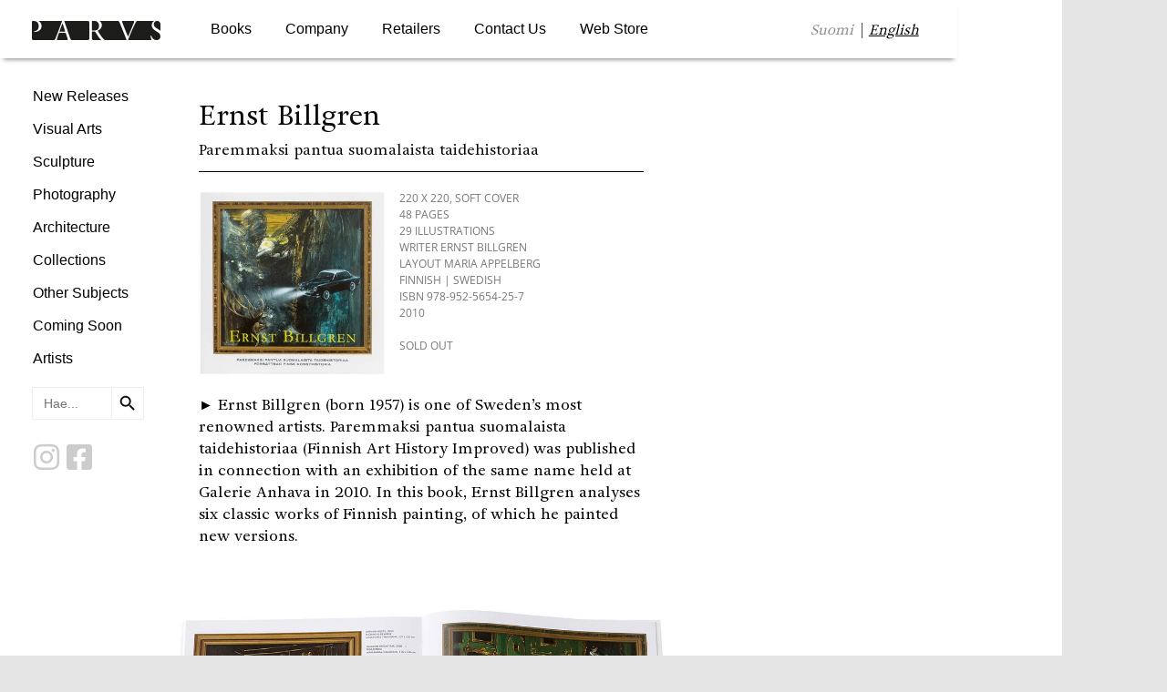

--- FILE ---
content_type: text/html; charset=UTF-8
request_url: https://parvs.fi/en/kirja/ernst-billgren-2/
body_size: 16743
content:
<!DOCTYPE html>
<html lang="en-GB">
<head>
	<meta charset="UTF-8">
		<title>Ernst Billgren &#8211; Parvs</title>
<meta name='robots' content='max-image-preview:large' />
<link rel="alternate" href="https://parvs.fi/kirja/ernst-billgren/" hreflang="fi" />
<link rel="alternate" href="https://parvs.fi/en/kirja/ernst-billgren-2/" hreflang="en" />
<link rel="alternate" type="application/rss+xml" title="Parvs &raquo; Feed" href="https://parvs.fi/en/feed/" />
<link rel="alternate" type="application/rss+xml" title="Parvs &raquo; Comments Feed" href="https://parvs.fi/en/comments/feed/" />
<link rel="alternate" title="oEmbed (JSON)" type="application/json+oembed" href="https://parvs.fi/wp-json/oembed/1.0/embed?url=https%3A%2F%2Fparvs.fi%2Fen%2Fkirja%2Fernst-billgren-2%2F&#038;lang=en" />
<link rel="alternate" title="oEmbed (XML)" type="text/xml+oembed" href="https://parvs.fi/wp-json/oembed/1.0/embed?url=https%3A%2F%2Fparvs.fi%2Fen%2Fkirja%2Fernst-billgren-2%2F&#038;format=xml&#038;lang=en" />
<style id='wp-img-auto-sizes-contain-inline-css'>
img:is([sizes=auto i],[sizes^="auto," i]){contain-intrinsic-size:3000px 1500px}
/*# sourceURL=wp-img-auto-sizes-contain-inline-css */
</style>
<style id='wp-emoji-styles-inline-css'>

	img.wp-smiley, img.emoji {
		display: inline !important;
		border: none !important;
		box-shadow: none !important;
		height: 1em !important;
		width: 1em !important;
		margin: 0 0.07em !important;
		vertical-align: -0.1em !important;
		background: none !important;
		padding: 0 !important;
	}
/*# sourceURL=wp-emoji-styles-inline-css */
</style>
<link rel='stylesheet' id='wp-block-library-css' href='https://parvs.fi/wp-includes/css/dist/block-library/style.min.css?ver=6.9' media='all' />
<style id='global-styles-inline-css'>
:root{--wp--preset--aspect-ratio--square: 1;--wp--preset--aspect-ratio--4-3: 4/3;--wp--preset--aspect-ratio--3-4: 3/4;--wp--preset--aspect-ratio--3-2: 3/2;--wp--preset--aspect-ratio--2-3: 2/3;--wp--preset--aspect-ratio--16-9: 16/9;--wp--preset--aspect-ratio--9-16: 9/16;--wp--preset--color--black: #000000;--wp--preset--color--cyan-bluish-gray: #abb8c3;--wp--preset--color--white: #ffffff;--wp--preset--color--pale-pink: #f78da7;--wp--preset--color--vivid-red: #cf2e2e;--wp--preset--color--luminous-vivid-orange: #ff6900;--wp--preset--color--luminous-vivid-amber: #fcb900;--wp--preset--color--light-green-cyan: #7bdcb5;--wp--preset--color--vivid-green-cyan: #00d084;--wp--preset--color--pale-cyan-blue: #8ed1fc;--wp--preset--color--vivid-cyan-blue: #0693e3;--wp--preset--color--vivid-purple: #9b51e0;--wp--preset--gradient--vivid-cyan-blue-to-vivid-purple: linear-gradient(135deg,rgb(6,147,227) 0%,rgb(155,81,224) 100%);--wp--preset--gradient--light-green-cyan-to-vivid-green-cyan: linear-gradient(135deg,rgb(122,220,180) 0%,rgb(0,208,130) 100%);--wp--preset--gradient--luminous-vivid-amber-to-luminous-vivid-orange: linear-gradient(135deg,rgb(252,185,0) 0%,rgb(255,105,0) 100%);--wp--preset--gradient--luminous-vivid-orange-to-vivid-red: linear-gradient(135deg,rgb(255,105,0) 0%,rgb(207,46,46) 100%);--wp--preset--gradient--very-light-gray-to-cyan-bluish-gray: linear-gradient(135deg,rgb(238,238,238) 0%,rgb(169,184,195) 100%);--wp--preset--gradient--cool-to-warm-spectrum: linear-gradient(135deg,rgb(74,234,220) 0%,rgb(151,120,209) 20%,rgb(207,42,186) 40%,rgb(238,44,130) 60%,rgb(251,105,98) 80%,rgb(254,248,76) 100%);--wp--preset--gradient--blush-light-purple: linear-gradient(135deg,rgb(255,206,236) 0%,rgb(152,150,240) 100%);--wp--preset--gradient--blush-bordeaux: linear-gradient(135deg,rgb(254,205,165) 0%,rgb(254,45,45) 50%,rgb(107,0,62) 100%);--wp--preset--gradient--luminous-dusk: linear-gradient(135deg,rgb(255,203,112) 0%,rgb(199,81,192) 50%,rgb(65,88,208) 100%);--wp--preset--gradient--pale-ocean: linear-gradient(135deg,rgb(255,245,203) 0%,rgb(182,227,212) 50%,rgb(51,167,181) 100%);--wp--preset--gradient--electric-grass: linear-gradient(135deg,rgb(202,248,128) 0%,rgb(113,206,126) 100%);--wp--preset--gradient--midnight: linear-gradient(135deg,rgb(2,3,129) 0%,rgb(40,116,252) 100%);--wp--preset--font-size--small: 13px;--wp--preset--font-size--medium: 20px;--wp--preset--font-size--large: 36px;--wp--preset--font-size--x-large: 42px;--wp--preset--spacing--20: 0.44rem;--wp--preset--spacing--30: 0.67rem;--wp--preset--spacing--40: 1rem;--wp--preset--spacing--50: 1.5rem;--wp--preset--spacing--60: 2.25rem;--wp--preset--spacing--70: 3.38rem;--wp--preset--spacing--80: 5.06rem;--wp--preset--shadow--natural: 6px 6px 9px rgba(0, 0, 0, 0.2);--wp--preset--shadow--deep: 12px 12px 50px rgba(0, 0, 0, 0.4);--wp--preset--shadow--sharp: 6px 6px 0px rgba(0, 0, 0, 0.2);--wp--preset--shadow--outlined: 6px 6px 0px -3px rgb(255, 255, 255), 6px 6px rgb(0, 0, 0);--wp--preset--shadow--crisp: 6px 6px 0px rgb(0, 0, 0);}:root { --wp--style--global--content-size: 800px;--wp--style--global--wide-size: 1200px; }:where(body) { margin: 0; }.wp-site-blocks > .alignleft { float: left; margin-right: 2em; }.wp-site-blocks > .alignright { float: right; margin-left: 2em; }.wp-site-blocks > .aligncenter { justify-content: center; margin-left: auto; margin-right: auto; }:where(.wp-site-blocks) > * { margin-block-start: 24px; margin-block-end: 0; }:where(.wp-site-blocks) > :first-child { margin-block-start: 0; }:where(.wp-site-blocks) > :last-child { margin-block-end: 0; }:root { --wp--style--block-gap: 24px; }:root :where(.is-layout-flow) > :first-child{margin-block-start: 0;}:root :where(.is-layout-flow) > :last-child{margin-block-end: 0;}:root :where(.is-layout-flow) > *{margin-block-start: 24px;margin-block-end: 0;}:root :where(.is-layout-constrained) > :first-child{margin-block-start: 0;}:root :where(.is-layout-constrained) > :last-child{margin-block-end: 0;}:root :where(.is-layout-constrained) > *{margin-block-start: 24px;margin-block-end: 0;}:root :where(.is-layout-flex){gap: 24px;}:root :where(.is-layout-grid){gap: 24px;}.is-layout-flow > .alignleft{float: left;margin-inline-start: 0;margin-inline-end: 2em;}.is-layout-flow > .alignright{float: right;margin-inline-start: 2em;margin-inline-end: 0;}.is-layout-flow > .aligncenter{margin-left: auto !important;margin-right: auto !important;}.is-layout-constrained > .alignleft{float: left;margin-inline-start: 0;margin-inline-end: 2em;}.is-layout-constrained > .alignright{float: right;margin-inline-start: 2em;margin-inline-end: 0;}.is-layout-constrained > .aligncenter{margin-left: auto !important;margin-right: auto !important;}.is-layout-constrained > :where(:not(.alignleft):not(.alignright):not(.alignfull)){max-width: var(--wp--style--global--content-size);margin-left: auto !important;margin-right: auto !important;}.is-layout-constrained > .alignwide{max-width: var(--wp--style--global--wide-size);}body .is-layout-flex{display: flex;}.is-layout-flex{flex-wrap: wrap;align-items: center;}.is-layout-flex > :is(*, div){margin: 0;}body .is-layout-grid{display: grid;}.is-layout-grid > :is(*, div){margin: 0;}body{padding-top: 0px;padding-right: 0px;padding-bottom: 0px;padding-left: 0px;}a:where(:not(.wp-element-button)){text-decoration: underline;}:root :where(.wp-element-button, .wp-block-button__link){background-color: #32373c;border-width: 0;color: #fff;font-family: inherit;font-size: inherit;font-style: inherit;font-weight: inherit;letter-spacing: inherit;line-height: inherit;padding-top: calc(0.667em + 2px);padding-right: calc(1.333em + 2px);padding-bottom: calc(0.667em + 2px);padding-left: calc(1.333em + 2px);text-decoration: none;text-transform: inherit;}.has-black-color{color: var(--wp--preset--color--black) !important;}.has-cyan-bluish-gray-color{color: var(--wp--preset--color--cyan-bluish-gray) !important;}.has-white-color{color: var(--wp--preset--color--white) !important;}.has-pale-pink-color{color: var(--wp--preset--color--pale-pink) !important;}.has-vivid-red-color{color: var(--wp--preset--color--vivid-red) !important;}.has-luminous-vivid-orange-color{color: var(--wp--preset--color--luminous-vivid-orange) !important;}.has-luminous-vivid-amber-color{color: var(--wp--preset--color--luminous-vivid-amber) !important;}.has-light-green-cyan-color{color: var(--wp--preset--color--light-green-cyan) !important;}.has-vivid-green-cyan-color{color: var(--wp--preset--color--vivid-green-cyan) !important;}.has-pale-cyan-blue-color{color: var(--wp--preset--color--pale-cyan-blue) !important;}.has-vivid-cyan-blue-color{color: var(--wp--preset--color--vivid-cyan-blue) !important;}.has-vivid-purple-color{color: var(--wp--preset--color--vivid-purple) !important;}.has-black-background-color{background-color: var(--wp--preset--color--black) !important;}.has-cyan-bluish-gray-background-color{background-color: var(--wp--preset--color--cyan-bluish-gray) !important;}.has-white-background-color{background-color: var(--wp--preset--color--white) !important;}.has-pale-pink-background-color{background-color: var(--wp--preset--color--pale-pink) !important;}.has-vivid-red-background-color{background-color: var(--wp--preset--color--vivid-red) !important;}.has-luminous-vivid-orange-background-color{background-color: var(--wp--preset--color--luminous-vivid-orange) !important;}.has-luminous-vivid-amber-background-color{background-color: var(--wp--preset--color--luminous-vivid-amber) !important;}.has-light-green-cyan-background-color{background-color: var(--wp--preset--color--light-green-cyan) !important;}.has-vivid-green-cyan-background-color{background-color: var(--wp--preset--color--vivid-green-cyan) !important;}.has-pale-cyan-blue-background-color{background-color: var(--wp--preset--color--pale-cyan-blue) !important;}.has-vivid-cyan-blue-background-color{background-color: var(--wp--preset--color--vivid-cyan-blue) !important;}.has-vivid-purple-background-color{background-color: var(--wp--preset--color--vivid-purple) !important;}.has-black-border-color{border-color: var(--wp--preset--color--black) !important;}.has-cyan-bluish-gray-border-color{border-color: var(--wp--preset--color--cyan-bluish-gray) !important;}.has-white-border-color{border-color: var(--wp--preset--color--white) !important;}.has-pale-pink-border-color{border-color: var(--wp--preset--color--pale-pink) !important;}.has-vivid-red-border-color{border-color: var(--wp--preset--color--vivid-red) !important;}.has-luminous-vivid-orange-border-color{border-color: var(--wp--preset--color--luminous-vivid-orange) !important;}.has-luminous-vivid-amber-border-color{border-color: var(--wp--preset--color--luminous-vivid-amber) !important;}.has-light-green-cyan-border-color{border-color: var(--wp--preset--color--light-green-cyan) !important;}.has-vivid-green-cyan-border-color{border-color: var(--wp--preset--color--vivid-green-cyan) !important;}.has-pale-cyan-blue-border-color{border-color: var(--wp--preset--color--pale-cyan-blue) !important;}.has-vivid-cyan-blue-border-color{border-color: var(--wp--preset--color--vivid-cyan-blue) !important;}.has-vivid-purple-border-color{border-color: var(--wp--preset--color--vivid-purple) !important;}.has-vivid-cyan-blue-to-vivid-purple-gradient-background{background: var(--wp--preset--gradient--vivid-cyan-blue-to-vivid-purple) !important;}.has-light-green-cyan-to-vivid-green-cyan-gradient-background{background: var(--wp--preset--gradient--light-green-cyan-to-vivid-green-cyan) !important;}.has-luminous-vivid-amber-to-luminous-vivid-orange-gradient-background{background: var(--wp--preset--gradient--luminous-vivid-amber-to-luminous-vivid-orange) !important;}.has-luminous-vivid-orange-to-vivid-red-gradient-background{background: var(--wp--preset--gradient--luminous-vivid-orange-to-vivid-red) !important;}.has-very-light-gray-to-cyan-bluish-gray-gradient-background{background: var(--wp--preset--gradient--very-light-gray-to-cyan-bluish-gray) !important;}.has-cool-to-warm-spectrum-gradient-background{background: var(--wp--preset--gradient--cool-to-warm-spectrum) !important;}.has-blush-light-purple-gradient-background{background: var(--wp--preset--gradient--blush-light-purple) !important;}.has-blush-bordeaux-gradient-background{background: var(--wp--preset--gradient--blush-bordeaux) !important;}.has-luminous-dusk-gradient-background{background: var(--wp--preset--gradient--luminous-dusk) !important;}.has-pale-ocean-gradient-background{background: var(--wp--preset--gradient--pale-ocean) !important;}.has-electric-grass-gradient-background{background: var(--wp--preset--gradient--electric-grass) !important;}.has-midnight-gradient-background{background: var(--wp--preset--gradient--midnight) !important;}.has-small-font-size{font-size: var(--wp--preset--font-size--small) !important;}.has-medium-font-size{font-size: var(--wp--preset--font-size--medium) !important;}.has-large-font-size{font-size: var(--wp--preset--font-size--large) !important;}.has-x-large-font-size{font-size: var(--wp--preset--font-size--x-large) !important;}
:root :where(.wp-block-pullquote){font-size: 1.5em;line-height: 1.6;}
/*# sourceURL=global-styles-inline-css */
</style>
<link rel='stylesheet' id='ivory-search-styles-css' href='https://parvs.fi/wp-content/plugins/add-search-to-menu/public/css/ivory-search.min.css?ver=5.5.13' media='all' />
<link rel='stylesheet' id='hello-elementor-css' href='https://parvs.fi/wp-content/themes/hello-elementor/assets/css/reset.css?ver=3.4.5' media='all' />
<link rel='stylesheet' id='hello-elementor-theme-style-css' href='https://parvs.fi/wp-content/themes/hello-elementor/assets/css/theme.css?ver=3.4.5' media='all' />
<link rel='stylesheet' id='hello-elementor-header-footer-css' href='https://parvs.fi/wp-content/themes/hello-elementor/assets/css/header-footer.css?ver=3.4.5' media='all' />
<link rel='stylesheet' id='e-sticky-css' href='https://parvs.fi/wp-content/plugins/elementor-pro/assets/css/modules/sticky.min.css?ver=3.34.0' media='all' />
<link rel='stylesheet' id='elementor-frontend-css' href='https://parvs.fi/wp-content/plugins/elementor/assets/css/frontend.min.css?ver=3.34.1' media='all' />
<style id='elementor-frontend-inline-css'>
.elementor-kit-5{--e-global-color-primary:#0A0A0A;--e-global-color-secondary:#767676;--e-global-color-text:#767676;--e-global-color-accent:#000000;--e-global-typography-primary-font-family:"Adriane";--e-global-typography-primary-font-weight:600;--e-global-typography-secondary-font-family:"Adriane";--e-global-typography-secondary-font-weight:400;--e-global-typography-text-font-family:"Adriane";--e-global-typography-text-font-weight:400;--e-global-typography-accent-font-family:"Adriane";--e-global-typography-accent-font-weight:500;background-color:#E5E5E5;background-image:url("https://parvs.fi/wp-content/uploads/2022/10/Parvs_Taustakuva.jpg");font-family:"Adriane", Sans-serif;background-position:center center;background-repeat:repeat-y;}.elementor-kit-5 e-page-transition{background-color:#FFBC7D;}.elementor-kit-5 a{color:#767676;font-family:"Adriane", Sans-serif;}.elementor-kit-5 h1{font-family:"Adriane", Sans-serif;}.elementor-kit-5 h2{font-family:"Adriane", Sans-serif;}.elementor-kit-5 h3{font-family:"Adriane", Sans-serif;}.elementor-kit-5 h4{font-family:"Adriane", Sans-serif;}.elementor-kit-5 h5{font-family:"Adriane", Sans-serif;}.elementor-kit-5 h6{font-family:"Georgia", Sans-serif;}.elementor-section.elementor-section-boxed > .elementor-container{max-width:1140px;}.e-con{--container-max-width:1140px;}.elementor-widget:not(:last-child){margin-block-end:20px;}.elementor-element{--widgets-spacing:20px 20px;--widgets-spacing-row:20px;--widgets-spacing-column:20px;}{}h1.entry-title{display:var(--page-title-display);}.elementor-lightbox{background-color:#FFFFFF;--lightbox-ui-color:#1D1D1D;--lightbox-ui-color-hover:#6E6E6E;}@media(max-width:1024px){.elementor-section.elementor-section-boxed > .elementor-container{max-width:1024px;}.e-con{--container-max-width:1024px;}}@media(max-width:767px){.elementor-section.elementor-section-boxed > .elementor-container{max-width:767px;}.e-con{--container-max-width:767px;}}/* Start custom CSS */.elementor-lightbox-image{
    box-shadow: none !important;
}/* End custom CSS */
/* Start Custom Fonts CSS */@font-face {
	font-family: 'Adriane';
	font-style: normal;
	font-weight: normal;
	font-display: auto;
	src: url('https://parvs.fi/wp-content/uploads/2022/10/Adriane-Text-Regular.ttf') format('truetype');
}
@font-face {
	font-family: 'Adriane';
	font-style: normal;
	font-weight: 700;
	font-display: auto;
	src: url('https://parvs.fi/wp-content/uploads/2022/10/Adriane-Text-Bold.ttf') format('truetype');
}
/* End Custom Fonts CSS */
.elementor-428 .elementor-element.elementor-element-1f3eb80{z-index:4;}.elementor-428 .elementor-element.elementor-element-11994d4 > .elementor-container > .elementor-column > .elementor-widget-wrap{align-content:flex-start;align-items:flex-start;}.elementor-428 .elementor-element.elementor-element-11994d4 > .elementor-container{max-width:1050px;}.elementor-428 .elementor-element.elementor-element-11994d4{padding:0px 0px 0px 0px;z-index:3;}.elementor-428 .elementor-element.elementor-element-966c04a:not(.elementor-motion-effects-element-type-background) > .elementor-widget-wrap, .elementor-428 .elementor-element.elementor-element-966c04a > .elementor-widget-wrap > .elementor-motion-effects-container > .elementor-motion-effects-layer{background-color:#FFFFFF;}.elementor-428 .elementor-element.elementor-element-966c04a > .elementor-element-populated{transition:background 0.3s, border 0.3s, border-radius 0.3s, box-shadow 0.3s;padding:10px 10px 10px 10px;}.elementor-428 .elementor-element.elementor-element-966c04a > .elementor-element-populated > .elementor-background-overlay{transition:background 0.3s, border-radius 0.3s, opacity 0.3s;}.elementor-428 .elementor-element.elementor-element-966c04a{z-index:2;}.elementor-428 .elementor-element.elementor-element-48e769f:not(.elementor-motion-effects-element-type-background) > .elementor-widget-wrap, .elementor-428 .elementor-element.elementor-element-48e769f > .elementor-widget-wrap > .elementor-motion-effects-container > .elementor-motion-effects-layer{background-color:#FFFFFF;}.elementor-428 .elementor-element.elementor-element-48e769f > .elementor-element-populated{transition:background 0.3s, border 0.3s, border-radius 0.3s, box-shadow 0.3s;}.elementor-428 .elementor-element.elementor-element-48e769f > .elementor-element-populated > .elementor-background-overlay{transition:background 0.3s, border-radius 0.3s, opacity 0.3s;}.elementor-428 .elementor-element.elementor-element-48e769f{z-index:2;}.elementor-widget-theme-post-title .elementor-heading-title{font-family:var( --e-global-typography-primary-font-family ), Sans-serif;font-weight:var( --e-global-typography-primary-font-weight );color:var( --e-global-color-primary );}.elementor-428 .elementor-element.elementor-element-3eda0c0 > .elementor-widget-container{margin:40px 40px 0px 40px;}.elementor-428 .elementor-element.elementor-element-3eda0c0 .elementor-heading-title{font-family:"Adriane", Sans-serif;font-size:1.8rem;font-weight:300;}.elementor-widget-heading .elementor-heading-title{font-family:var( --e-global-typography-primary-font-family ), Sans-serif;font-weight:var( --e-global-typography-primary-font-weight );color:var( --e-global-color-primary );}.elementor-428 .elementor-element.elementor-element-42e857b > .elementor-widget-container{margin:-5px 40px 0px 40px;}.elementor-428 .elementor-element.elementor-element-42e857b .elementor-heading-title{font-family:"Adriane", Sans-serif;font-size:1rem;font-weight:200;}.elementor-widget-divider{--divider-color:var( --e-global-color-secondary );}.elementor-widget-divider .elementor-divider__text{color:var( --e-global-color-secondary );font-family:var( --e-global-typography-secondary-font-family ), Sans-serif;font-weight:var( --e-global-typography-secondary-font-weight );}.elementor-widget-divider.elementor-view-stacked .elementor-icon{background-color:var( --e-global-color-secondary );}.elementor-widget-divider.elementor-view-framed .elementor-icon, .elementor-widget-divider.elementor-view-default .elementor-icon{color:var( --e-global-color-secondary );border-color:var( --e-global-color-secondary );}.elementor-widget-divider.elementor-view-framed .elementor-icon, .elementor-widget-divider.elementor-view-default .elementor-icon svg{fill:var( --e-global-color-secondary );}.elementor-428 .elementor-element.elementor-element-afe5547{--divider-border-style:solid;--divider-color:#000;--divider-border-width:1px;}.elementor-428 .elementor-element.elementor-element-afe5547 > .elementor-widget-container{margin:-20px 40px 0px 40px;}.elementor-428 .elementor-element.elementor-element-afe5547 .elementor-divider-separator{width:100%;}.elementor-428 .elementor-element.elementor-element-afe5547 .elementor-divider{padding-block-start:15px;padding-block-end:15px;}.elementor-428 .elementor-element.elementor-element-39c07d7{margin-top:-15px;margin-bottom:20px;padding:0px 40px 0px 40px;}.elementor-widget-image .widget-image-caption{color:var( --e-global-color-text );font-family:var( --e-global-typography-text-font-family ), Sans-serif;font-weight:var( --e-global-typography-text-font-weight );}.elementor-428 .elementor-element.elementor-element-7452077{text-align:start;}.elementor-428 .elementor-element.elementor-element-727d0a6 > .elementor-element-populated{margin:0px 15px 15px 15px;--e-column-margin-right:15px;--e-column-margin-left:15px;}.elementor-widget-text-editor{font-family:var( --e-global-typography-text-font-family ), Sans-serif;font-weight:var( --e-global-typography-text-font-weight );color:var( --e-global-color-text );}.elementor-widget-text-editor.elementor-drop-cap-view-stacked .elementor-drop-cap{background-color:var( --e-global-color-primary );}.elementor-widget-text-editor.elementor-drop-cap-view-framed .elementor-drop-cap, .elementor-widget-text-editor.elementor-drop-cap-view-default .elementor-drop-cap{color:var( --e-global-color-primary );border-color:var( --e-global-color-primary );}.elementor-428 .elementor-element.elementor-element-67ace80{font-family:"Open Sans", Sans-serif;font-size:12px;font-weight:400;text-transform:uppercase;}.elementor-widget-icon.elementor-view-stacked .elementor-icon{background-color:var( --e-global-color-primary );}.elementor-widget-icon.elementor-view-framed .elementor-icon, .elementor-widget-icon.elementor-view-default .elementor-icon{color:var( --e-global-color-primary );border-color:var( --e-global-color-primary );}.elementor-widget-icon.elementor-view-framed .elementor-icon, .elementor-widget-icon.elementor-view-default .elementor-icon svg{fill:var( --e-global-color-primary );}.elementor-428 .elementor-element.elementor-element-27ea80a .elementor-icon-wrapper{text-align:start;}.elementor-428 .elementor-element.elementor-element-27ea80a.elementor-view-stacked .elementor-icon{background-color:#FFFFFF;}.elementor-428 .elementor-element.elementor-element-27ea80a.elementor-view-framed .elementor-icon, .elementor-428 .elementor-element.elementor-element-27ea80a.elementor-view-default .elementor-icon{color:#FFFFFF;border-color:#FFFFFF;}.elementor-428 .elementor-element.elementor-element-27ea80a.elementor-view-framed .elementor-icon, .elementor-428 .elementor-element.elementor-element-27ea80a.elementor-view-default .elementor-icon svg{fill:#FFFFFF;}.elementor-428 .elementor-element.elementor-element-27ea80a.elementor-view-stacked .elementor-icon:hover{background-color:#FFFFFF;}.elementor-428 .elementor-element.elementor-element-27ea80a.elementor-view-framed .elementor-icon:hover, .elementor-428 .elementor-element.elementor-element-27ea80a.elementor-view-default .elementor-icon:hover{color:#FFFFFF;border-color:#FFFFFF;}.elementor-428 .elementor-element.elementor-element-27ea80a.elementor-view-framed .elementor-icon:hover, .elementor-428 .elementor-element.elementor-element-27ea80a.elementor-view-default .elementor-icon:hover svg{fill:#FFFFFF;}.elementor-428 .elementor-element.elementor-element-27ea80a .elementor-icon{font-size:19px;}.elementor-428 .elementor-element.elementor-element-27ea80a .elementor-icon svg{height:19px;}.elementor-428 .elementor-element.elementor-element-a5278d0 > .elementor-widget-container{margin:0px 40px 0px 40px;}.elementor-428 .elementor-element.elementor-element-a5278d0{font-family:"Adriane", Sans-serif;font-size:1rem;font-weight:400;color:#000000;}.elementor-428 .elementor-element.elementor-element-09e337b{--e-image-carousel-slides-to-show:1;}.elementor-428 .elementor-element.elementor-element-09e337b > .elementor-widget-container{margin:030px 0px 0px 0px;}.elementor-428 .elementor-element.elementor-element-8196b0c{--spacer-size:75px;}.elementor-428 .elementor-element.elementor-element-8ed56f5:not(.elementor-motion-effects-element-type-background) > .elementor-widget-wrap, .elementor-428 .elementor-element.elementor-element-8ed56f5 > .elementor-widget-wrap > .elementor-motion-effects-container > .elementor-motion-effects-layer{background-color:#FFFFFF;}.elementor-428 .elementor-element.elementor-element-8ed56f5 > .elementor-element-populated{transition:background 0.3s, border 0.3s, border-radius 0.3s, box-shadow 0.3s;padding:40px 40px 40px 40px;}.elementor-428 .elementor-element.elementor-element-8ed56f5 > .elementor-element-populated > .elementor-background-overlay{transition:background 0.3s, border-radius 0.3s, opacity 0.3s;}.elementor-428 .elementor-element.elementor-element-8ed56f5{z-index:2;}@media(min-width:768px){.elementor-428 .elementor-element.elementor-element-966c04a{width:16%;}.elementor-428 .elementor-element.elementor-element-48e769f{width:56%;}.elementor-428 .elementor-element.elementor-element-23a8fa9{width:42%;}.elementor-428 .elementor-element.elementor-element-727d0a6{width:58%;}.elementor-428 .elementor-element.elementor-element-8ed56f5{width:27.664%;}}/* Start custom CSS for icon, class: .elementor-element-27ea80a */.icon a{
    padding: 8px;
    padding-right: 10px;
    border-radius: 100%;
    background-color: #CCCCCC;
}

.icon a:hover{
    padding: 8px;
    padding-right: 10px;
    border-radius: 100%;
    background-color: black;
}/* End custom CSS */
/* Start Custom Fonts CSS */@font-face {
	font-family: 'Adriane';
	font-style: normal;
	font-weight: normal;
	font-display: auto;
	src: url('https://parvs.fi/wp-content/uploads/2022/10/Adriane-Text-Regular.ttf') format('truetype');
}
@font-face {
	font-family: 'Adriane';
	font-style: normal;
	font-weight: 700;
	font-display: auto;
	src: url('https://parvs.fi/wp-content/uploads/2022/10/Adriane-Text-Bold.ttf') format('truetype');
}
/* End Custom Fonts CSS */
/*# sourceURL=elementor-frontend-inline-css */
</style>
<link rel='stylesheet' id='widget-heading-css' href='https://parvs.fi/wp-content/plugins/elementor/assets/css/widget-heading.min.css?ver=3.34.1' media='all' />
<link rel='stylesheet' id='widget-divider-css' href='https://parvs.fi/wp-content/plugins/elementor/assets/css/widget-divider.min.css?ver=3.34.1' media='all' />
<link rel='stylesheet' id='widget-image-css' href='https://parvs.fi/wp-content/plugins/elementor/assets/css/widget-image.min.css?ver=3.34.1' media='all' />
<link rel='stylesheet' id='swiper-css' href='https://parvs.fi/wp-content/plugins/elementor/assets/lib/swiper/v8/css/swiper.min.css?ver=8.4.5' media='all' />
<link rel='stylesheet' id='e-swiper-css' href='https://parvs.fi/wp-content/plugins/elementor/assets/css/conditionals/e-swiper.min.css?ver=3.34.1' media='all' />
<link rel='stylesheet' id='widget-image-carousel-css' href='https://parvs.fi/wp-content/plugins/elementor/assets/css/widget-image-carousel.min.css?ver=3.34.1' media='all' />
<link rel='stylesheet' id='widget-spacer-css' href='https://parvs.fi/wp-content/plugins/elementor/assets/css/widget-spacer.min.css?ver=3.34.1' media='all' />
<link rel='stylesheet' id='elementor-icons-css' href='https://parvs.fi/wp-content/plugins/elementor/assets/lib/eicons/css/elementor-icons.min.css?ver=5.45.0' media='all' />
<link rel='stylesheet' id='slb_core-css' href='https://parvs.fi/wp-content/plugins/simple-lightbox/client/css/app.css?ver=2.9.4' media='all' />
<link rel='stylesheet' id='ecs-styles-css' href='https://parvs.fi/wp-content/plugins/ele-custom-skin/assets/css/ecs-style.css?ver=3.1.9' media='all' />
<link rel='stylesheet' id='elementor-gf-local-opensans-css' href='https://parvs.fi/wp-content/uploads/elementor/google-fonts/css/opensans.css?ver=1742293032' media='all' />
<link rel='stylesheet' id='elementor-icons-shared-0-css' href='https://parvs.fi/wp-content/plugins/elementor/assets/lib/font-awesome/css/fontawesome.min.css?ver=5.15.3' media='all' />
<link rel='stylesheet' id='elementor-icons-fa-solid-css' href='https://parvs.fi/wp-content/plugins/elementor/assets/lib/font-awesome/css/solid.min.css?ver=5.15.3' media='all' />
<script src="https://parvs.fi/wp-includes/js/jquery/jquery.min.js?ver=3.7.1" id="jquery-core-js"></script>
<script src="https://parvs.fi/wp-includes/js/jquery/jquery-migrate.min.js?ver=3.4.1" id="jquery-migrate-js"></script>
<script id="ecs_ajax_load-js-extra">
var ecs_ajax_params = {"ajaxurl":"https://parvs.fi/wp-admin/admin-ajax.php","posts":"{\"page\":0,\"lang\":\"en\",\"kirja\":\"ernst-billgren-2\",\"post_type\":\"kirja\",\"name\":\"ernst-billgren-2\",\"error\":\"\",\"m\":\"\",\"p\":0,\"post_parent\":\"\",\"subpost\":\"\",\"subpost_id\":\"\",\"attachment\":\"\",\"attachment_id\":0,\"pagename\":\"\",\"page_id\":0,\"second\":\"\",\"minute\":\"\",\"hour\":\"\",\"day\":0,\"monthnum\":0,\"year\":0,\"w\":0,\"category_name\":\"\",\"tag\":\"\",\"cat\":\"\",\"tag_id\":\"\",\"author\":\"\",\"author_name\":\"\",\"feed\":\"\",\"tb\":\"\",\"paged\":0,\"meta_key\":\"\",\"meta_value\":\"\",\"preview\":\"\",\"s\":\"\",\"sentence\":\"\",\"title\":\"\",\"fields\":\"all\",\"menu_order\":\"\",\"embed\":\"\",\"category__in\":[],\"category__not_in\":[],\"category__and\":[],\"post__in\":[],\"post__not_in\":[],\"post_name__in\":[],\"tag__in\":[],\"tag__not_in\":[],\"tag__and\":[],\"tag_slug__in\":[],\"tag_slug__and\":[],\"post_parent__in\":[],\"post_parent__not_in\":[],\"author__in\":[],\"author__not_in\":[],\"search_columns\":[],\"update_post_term_cache\":true,\"ignore_sticky_posts\":false,\"suppress_filters\":false,\"cache_results\":true,\"update_menu_item_cache\":false,\"lazy_load_term_meta\":true,\"update_post_meta_cache\":true,\"posts_per_page\":18,\"nopaging\":false,\"comments_per_page\":\"50\",\"no_found_rows\":false,\"order\":\"DESC\"}"};
//# sourceURL=ecs_ajax_load-js-extra
</script>
<script src="https://parvs.fi/wp-content/plugins/ele-custom-skin/assets/js/ecs_ajax_pagination.js?ver=3.1.9" id="ecs_ajax_load-js"></script>
<script src="https://parvs.fi/wp-content/plugins/ele-custom-skin/assets/js/ecs.js?ver=3.1.9" id="ecs-script-js"></script>
<link rel="https://api.w.org/" href="https://parvs.fi/wp-json/" /><link rel="alternate" title="JSON" type="application/json" href="https://parvs.fi/wp-json/wp/v2/kirja/2085" /><link rel="EditURI" type="application/rsd+xml" title="RSD" href="https://parvs.fi/xmlrpc.php?rsd" />
<meta name="generator" content="WordPress 6.9" />
<link rel="canonical" href="https://parvs.fi/en/kirja/ernst-billgren-2/" />
<link rel='shortlink' href='https://parvs.fi/?p=2085' />
<meta name="generator" content="Elementor 3.34.1; features: additional_custom_breakpoints; settings: css_print_method-internal, google_font-enabled, font_display-auto">
			<style>
				.e-con.e-parent:nth-of-type(n+4):not(.e-lazyloaded):not(.e-no-lazyload),
				.e-con.e-parent:nth-of-type(n+4):not(.e-lazyloaded):not(.e-no-lazyload) * {
					background-image: none !important;
				}
				@media screen and (max-height: 1024px) {
					.e-con.e-parent:nth-of-type(n+3):not(.e-lazyloaded):not(.e-no-lazyload),
					.e-con.e-parent:nth-of-type(n+3):not(.e-lazyloaded):not(.e-no-lazyload) * {
						background-image: none !important;
					}
				}
				@media screen and (max-height: 640px) {
					.e-con.e-parent:nth-of-type(n+2):not(.e-lazyloaded):not(.e-no-lazyload),
					.e-con.e-parent:nth-of-type(n+2):not(.e-lazyloaded):not(.e-no-lazyload) * {
						background-image: none !important;
					}
				}
			</style>
			<link rel="icon" href="https://parvs.fi/wp-content/uploads/2022/10/cropped-ParvsFavicon-32x32.jpg" sizes="32x32" />
<link rel="icon" href="https://parvs.fi/wp-content/uploads/2022/10/cropped-ParvsFavicon-192x192.jpg" sizes="192x192" />
<link rel="apple-touch-icon" href="https://parvs.fi/wp-content/uploads/2022/10/cropped-ParvsFavicon-180x180.jpg" />
<meta name="msapplication-TileImage" content="https://parvs.fi/wp-content/uploads/2022/10/cropped-ParvsFavicon-270x270.jpg" />
			<style type="text/css">
					.is-form-id-2332 .is-search-submit:focus,
			.is-form-id-2332 .is-search-submit:hover,
			.is-form-id-2332 .is-search-submit,
            .is-form-id-2332 .is-search-icon {
			color: #0a0a0a !important;            background-color: #ffffff !important;            border-color: #efefef !important;			}
                        	.is-form-id-2332 .is-search-submit path {
					fill: #0a0a0a !important;            	}
            			.is-form-style-1.is-form-id-2332 .is-search-input:focus,
			.is-form-style-1.is-form-id-2332 .is-search-input:hover,
			.is-form-style-1.is-form-id-2332 .is-search-input,
			.is-form-style-2.is-form-id-2332 .is-search-input:focus,
			.is-form-style-2.is-form-id-2332 .is-search-input:hover,
			.is-form-style-2.is-form-id-2332 .is-search-input,
			.is-form-style-3.is-form-id-2332 .is-search-input:focus,
			.is-form-style-3.is-form-id-2332 .is-search-input:hover,
			.is-form-style-3.is-form-id-2332 .is-search-input,
			.is-form-id-2332 .is-search-input:focus,
			.is-form-id-2332 .is-search-input:hover,
			.is-form-id-2332 .is-search-input {
                                                                border-color: #efefef !important;                                			}
                        			</style>
			<meta name="viewport" content="width=device-width, initial-scale=1.0, viewport-fit=cover" /></head>
<body class="wp-singular kirja-template-default single single-kirja postid-2085 wp-embed-responsive wp-theme-hello-elementor hello-elementor hello-elementor-default elementor-default elementor-template-canvas elementor-kit-5 elementor-page-428">
			<div data-elementor-type="single-post" data-elementor-id="428" class="elementor elementor-428 elementor-location-single post-2085 kirja type-kirja status-publish hentry kirjakategoria-visual-arts taiteilijat-billgren-ernst yhteistyopkumppani-galerie-anhava" data-elementor-post-type="elementor_library">
					<section class="elementor-section elementor-top-section elementor-element elementor-element-1f3eb80 elementor-section-full_width elementor-section-height-default elementor-section-height-default" data-id="1f3eb80" data-element_type="section" data-settings="{&quot;sticky&quot;:&quot;top&quot;,&quot;animation&quot;:&quot;none&quot;,&quot;sticky_on&quot;:[&quot;desktop&quot;,&quot;tablet&quot;,&quot;mobile&quot;],&quot;sticky_offset&quot;:0,&quot;sticky_effects_offset&quot;:0,&quot;sticky_anchor_link_offset&quot;:0}">
						<div class="elementor-container elementor-column-gap-no">
					<div class="elementor-column elementor-col-100 elementor-top-column elementor-element elementor-element-df9619f" data-id="df9619f" data-element_type="column">
			<div class="elementor-widget-wrap elementor-element-populated">
						<div class="elementor-element elementor-element-67a34d4 elementor-widget elementor-widget-template" data-id="67a34d4" data-element_type="widget" data-widget_type="template.default">
				<div class="elementor-widget-container">
							<div class="elementor-template">
			<style id="elementor-post-431">.elementor-431 .elementor-element.elementor-element-2f55629 > .elementor-container{max-width:1050px;min-height:60px;}.elementor-431 .elementor-element.elementor-element-2f55629{transition:background 0.3s, border 0.3s, border-radius 0.3s, box-shadow 0.3s;}.elementor-431 .elementor-element.elementor-element-2f55629 > .elementor-background-overlay{transition:background 0.3s, border-radius 0.3s, opacity 0.3s;}.elementor-431 .elementor-element.elementor-element-c05a7ec:not(.elementor-motion-effects-element-type-background) > .elementor-widget-wrap, .elementor-431 .elementor-element.elementor-element-c05a7ec > .elementor-widget-wrap > .elementor-motion-effects-container > .elementor-motion-effects-layer{background-color:#FFFFFF;}.elementor-bc-flex-widget .elementor-431 .elementor-element.elementor-element-c05a7ec.elementor-column .elementor-widget-wrap{align-items:center;}.elementor-431 .elementor-element.elementor-element-c05a7ec.elementor-column.elementor-element[data-element_type="column"] > .elementor-widget-wrap.elementor-element-populated{align-content:center;align-items:center;}.elementor-431 .elementor-element.elementor-element-c05a7ec.elementor-column > .elementor-widget-wrap{justify-content:center;}.elementor-431 .elementor-element.elementor-element-c05a7ec > .elementor-element-populated{box-shadow:0px 5px 5px -4px rgba(0,0,0,0.5);transition:background 0.3s, border 0.3s, border-radius 0.3s, box-shadow 0.3s;}.elementor-431 .elementor-element.elementor-element-c05a7ec > .elementor-element-populated > .elementor-background-overlay{transition:background 0.3s, border-radius 0.3s, opacity 0.3s;}.elementor-431 .elementor-element.elementor-element-bf84099 > .elementor-container > .elementor-column > .elementor-widget-wrap{align-content:center;align-items:center;}.elementor-431 .elementor-element.elementor-element-bf84099{margin-top:10px;margin-bottom:10px;}.elementor-widget-image .widget-image-caption{color:var( --e-global-color-text );font-family:var( --e-global-typography-text-font-family ), Sans-serif;font-weight:var( --e-global-typography-text-font-weight );}.elementor-widget-nav-menu .elementor-nav-menu .elementor-item{font-family:var( --e-global-typography-primary-font-family ), Sans-serif;font-weight:var( --e-global-typography-primary-font-weight );}.elementor-widget-nav-menu .elementor-nav-menu--main .elementor-item{color:var( --e-global-color-text );fill:var( --e-global-color-text );}.elementor-widget-nav-menu .elementor-nav-menu--main .elementor-item:hover,
					.elementor-widget-nav-menu .elementor-nav-menu--main .elementor-item.elementor-item-active,
					.elementor-widget-nav-menu .elementor-nav-menu--main .elementor-item.highlighted,
					.elementor-widget-nav-menu .elementor-nav-menu--main .elementor-item:focus{color:var( --e-global-color-accent );fill:var( --e-global-color-accent );}.elementor-widget-nav-menu .elementor-nav-menu--main:not(.e--pointer-framed) .elementor-item:before,
					.elementor-widget-nav-menu .elementor-nav-menu--main:not(.e--pointer-framed) .elementor-item:after{background-color:var( --e-global-color-accent );}.elementor-widget-nav-menu .e--pointer-framed .elementor-item:before,
					.elementor-widget-nav-menu .e--pointer-framed .elementor-item:after{border-color:var( --e-global-color-accent );}.elementor-widget-nav-menu{--e-nav-menu-divider-color:var( --e-global-color-text );}.elementor-widget-nav-menu .elementor-nav-menu--dropdown .elementor-item, .elementor-widget-nav-menu .elementor-nav-menu--dropdown  .elementor-sub-item{font-family:var( --e-global-typography-accent-font-family ), Sans-serif;font-weight:var( --e-global-typography-accent-font-weight );}.elementor-431 .elementor-element.elementor-element-8b577a7 .elementor-menu-toggle{margin:0 auto;}.elementor-431 .elementor-element.elementor-element-8b577a7 .elementor-nav-menu .elementor-item{font-family:"Georgia", Sans-serif;font-size:16px;font-weight:400;}.elementor-431 .elementor-element.elementor-element-8b577a7 .elementor-nav-menu--main .elementor-item{color:#000000;fill:#000000;padding-left:10px;padding-right:10px;padding-top:0px;padding-bottom:0px;}.elementor-431 .elementor-element.elementor-element-8b577a7{--e-nav-menu-horizontal-menu-item-margin:calc( 15px / 2 );}.elementor-431 .elementor-element.elementor-element-8b577a7 .elementor-nav-menu--main:not(.elementor-nav-menu--layout-horizontal) .elementor-nav-menu > li:not(:last-child){margin-bottom:15px;}.elementor-widget-polylang-language-switcher .cpel-switcher__lang a{font-family:var( --e-global-typography-primary-font-family ), Sans-serif;font-weight:var( --e-global-typography-primary-font-weight );color:var( --e-global-color-text );}.elementor-widget-polylang-language-switcher .cpel-switcher__icon{color:var( --e-global-color-text );}.elementor-widget-polylang-language-switcher .cpel-switcher__lang a:hover, .elementor-widget-polylang-language-switcher .cpel-switcher__lang a:focus{font-family:var( --e-global-typography-primary-font-family ), Sans-serif;font-weight:var( --e-global-typography-primary-font-weight );color:var( --e-global-color-accent );}.elementor-widget-polylang-language-switcher .cpel-switcher__lang.cpel-switcher__lang--active a{font-family:var( --e-global-typography-primary-font-family ), Sans-serif;font-weight:var( --e-global-typography-primary-font-weight );}.elementor-431 .elementor-element.elementor-element-5c505a5 .cpel-switcher__lang a{font-family:"Adriane", Sans-serif;font-size:15px;font-weight:400;font-style:oblique;color:#8C8C8C;padding-left:8px;padding-right:8px;}.elementor-431 .elementor-element.elementor-element-5c505a5 .cpel-switcher__icon{color:#8C8C8C;}.elementor-431 .elementor-element.elementor-element-5c505a5 .cpel-switcher__lang a:hover, .elementor-431 .elementor-element.elementor-element-5c505a5 .cpel-switcher__lang a:focus{font-family:"Adriane", Sans-serif;font-weight:400;}.elementor-431 .elementor-element.elementor-element-5c505a5 .cpel-switcher__lang.cpel-switcher__lang--active a{font-family:"Adriane", Sans-serif;font-weight:400;text-decoration:underline;}.elementor-431 .elementor-element.elementor-element-5c505a5 .cpel-switcher__lang--active a{color:#000000;}.elementor-431 .elementor-element.elementor-element-5c505a5 .cpel-switcher__nav{--cpel-switcher-space:0px;}.elementor-431 .elementor-element.elementor-element-5c505a5 .cpel-switcher__name{padding-left:10px;}.elementor-431 .elementor-element.elementor-element-19592a0 > .elementor-container{max-width:1050px;}.elementor-431 .elementor-element.elementor-element-19592a0{margin-top:-65px;margin-bottom:0px;z-index:3;}.elementor-431 .elementor-element.elementor-element-bc41bc8 > .elementor-widget-container{margin:0px 0px -20px 0px;}.elementor-431 .elementor-element.elementor-element-bc41bc8 .elementor-menu-toggle{margin-left:auto;background-color:#FFFFFF;}.elementor-431 .elementor-element.elementor-element-bc41bc8 .elementor-nav-menu--dropdown a, .elementor-431 .elementor-element.elementor-element-bc41bc8 .elementor-menu-toggle{color:#000000;fill:#000000;}.elementor-431 .elementor-element.elementor-element-bc41bc8 .elementor-nav-menu--dropdown{background-color:#FFFFFF;}.elementor-431 .elementor-element.elementor-element-bc41bc8 .elementor-nav-menu--dropdown a:hover,
					.elementor-431 .elementor-element.elementor-element-bc41bc8 .elementor-nav-menu--dropdown a:focus,
					.elementor-431 .elementor-element.elementor-element-bc41bc8 .elementor-nav-menu--dropdown a.elementor-item-active,
					.elementor-431 .elementor-element.elementor-element-bc41bc8 .elementor-nav-menu--dropdown a.highlighted,
					.elementor-431 .elementor-element.elementor-element-bc41bc8 .elementor-menu-toggle:hover,
					.elementor-431 .elementor-element.elementor-element-bc41bc8 .elementor-menu-toggle:focus{color:#000000;}.elementor-431 .elementor-element.elementor-element-bc41bc8 .elementor-nav-menu--dropdown a:hover,
					.elementor-431 .elementor-element.elementor-element-bc41bc8 .elementor-nav-menu--dropdown a:focus,
					.elementor-431 .elementor-element.elementor-element-bc41bc8 .elementor-nav-menu--dropdown a.elementor-item-active,
					.elementor-431 .elementor-element.elementor-element-bc41bc8 .elementor-nav-menu--dropdown a.highlighted{background-color:#FFFFFF;}.elementor-431 .elementor-element.elementor-element-bc41bc8 div.elementor-menu-toggle{color:#000000;}.elementor-431 .elementor-element.elementor-element-bc41bc8 div.elementor-menu-toggle svg{fill:#000000;}.elementor-431 .elementor-element.elementor-element-bc41bc8{--nav-menu-icon-size:40px;}.elementor-theme-builder-content-area{height:400px;}.elementor-location-header:before, .elementor-location-footer:before{content:"";display:table;clear:both;}@media(max-width:1024px){.elementor-431 .elementor-element.elementor-element-19592a0{margin-top:-65px;margin-bottom:25px;}.elementor-431 .elementor-element.elementor-element-bc41bc8 .elementor-nav-menu--dropdown a{padding-top:7px;padding-bottom:7px;}}@media(max-width:767px){.elementor-431 .elementor-element.elementor-element-c05a7ec{width:100%;}.elementor-431 .elementor-element.elementor-element-0343f1c{width:50%;}.elementor-431 .elementor-element.elementor-element-ae7ef38{width:50%;}.elementor-431 .elementor-element.elementor-element-19592a0{margin-top:-65px;margin-bottom:25px;}.elementor-431 .elementor-element.elementor-element-dee6bca{width:50%;}.elementor-431 .elementor-element.elementor-element-31eab3d{width:100%;}.elementor-431 .elementor-element.elementor-element-31eab3d > .elementor-element-populated{margin:0px 15px 0px 15px;--e-column-margin-right:15px;--e-column-margin-left:15px;}}@media(min-width:768px){.elementor-431 .elementor-element.elementor-element-0343f1c{width:20%;}.elementor-431 .elementor-element.elementor-element-0e4c7f3{width:60%;}.elementor-431 .elementor-element.elementor-element-ae7ef38{width:19.664%;}.elementor-431 .elementor-element.elementor-element-700872e{width:47.446%;}.elementor-431 .elementor-element.elementor-element-31eab3d{width:18.859%;}}@media(max-width:1024px) and (min-width:768px){.elementor-431 .elementor-element.elementor-element-c05a7ec{width:100%;}}/* Start custom CSS for nav-menu, class: .elementor-element-8b577a7 */.menu .elementor-item{
    border-style: solid;
    border-color: #fff;
    border-left-width: 1px;
    border-right-width: 1px;
    border-top-width: 0px;
    border-bottom-width: 0px;
}

.menu .elementor-item:hover{
    border-style: solid;
    border-color: #566;
    border-left-width: 1px;
    border-right-width: 1px;
    border-top-width: 0px;
    border-bottom-width: 0px;
}

.menu .elementor-item-active{
    border-style: solid !important;
    border-color: #566 !important;
    border-left-width: 1px !important;
    border-right-width: 1px !important;
    border-top-width: 0px !important;
    border-bottom-width: 0px !important;
}

.menu2 .elementor-item{
    border-style: solid;
    border-color: #fff;
    border-left-width: 1px;
    border-right-width: 1px;
    border-top-width: 0px;
    border-bottom-width: 0px;
}

.menu2 .elementor-item:hover{
    border-style: solid;
    border-color: #566;
    border-left-width: 1px;
    border-right-width: 1px;
    border-top-width: 0px;
    border-bottom-width: 0px;
}

.menu2 .elementor-item-active{
    border-style: solid !important;
    border-color: #566 !important;
    border-left-width: 1px !important;
    border-right-width: 1px !important;
    border-top-width: 0px !important;
    border-bottom-width: 0px !important;
}/* End custom CSS */
/* Start custom CSS for polylang-language-switcher, class: .elementor-element-5c505a5 */.languageselect{
    text-underline-offset: 5px;
}

.languageselect li + li::before{
    margin-right: -17px !important;
    content: " | ";
}/* End custom CSS */
/* Start custom CSS for nav-menu, class: .elementor-element-bc41bc8 */.menu2 .elementor-item{
    display: inline-block !important;
}/* End custom CSS */
/* Start Custom Fonts CSS */@font-face {
	font-family: 'Adriane';
	font-style: normal;
	font-weight: normal;
	font-display: auto;
	src: url('https://parvs.fi/wp-content/uploads/2022/10/Adriane-Text-Regular.ttf') format('truetype');
}
@font-face {
	font-family: 'Adriane';
	font-style: normal;
	font-weight: 700;
	font-display: auto;
	src: url('https://parvs.fi/wp-content/uploads/2022/10/Adriane-Text-Bold.ttf') format('truetype');
}
/* End Custom Fonts CSS */</style>		<header data-elementor-type="header" data-elementor-id="431" class="elementor elementor-431 elementor-location-single" data-elementor-post-type="elementor_library">
					<section class="elementor-section elementor-top-section elementor-element elementor-element-2f55629 elementor-section-height-min-height elementor-section-items-top elementor-section-boxed elementor-section-height-default" data-id="2f55629" data-element_type="section" data-settings="{&quot;background_background&quot;:&quot;classic&quot;}">
						<div class="elementor-container elementor-column-gap-no">
					<div class="elementor-column elementor-col-100 elementor-top-column elementor-element elementor-element-c05a7ec" data-id="c05a7ec" data-element_type="column" data-settings="{&quot;background_background&quot;:&quot;classic&quot;}">
			<div class="elementor-widget-wrap elementor-element-populated">
						<section class="elementor-section elementor-inner-section elementor-element elementor-element-bf84099 elementor-section-content-middle elementor-section-boxed elementor-section-height-default elementor-section-height-default" data-id="bf84099" data-element_type="section">
						<div class="elementor-container elementor-column-gap-default">
					<div class="elementor-column elementor-col-33 elementor-inner-column elementor-element elementor-element-0343f1c" data-id="0343f1c" data-element_type="column">
			<div class="elementor-widget-wrap elementor-element-populated">
						<div class="elementor-element elementor-element-b07da37 elementor-widget elementor-widget-image" data-id="b07da37" data-element_type="widget" data-widget_type="image.default">
				<div class="elementor-widget-container">
																<a href="https://parvs.fi/en/etusivu-english/">
							<img width="141" height="21" src="https://parvs.fi/wp-content/uploads/2022/10/logo.png" class="attachment-large size-large wp-image-46" alt="" />								</a>
															</div>
				</div>
					</div>
		</div>
				<div class="elementor-column elementor-col-33 elementor-inner-column elementor-element elementor-element-0e4c7f3 elementor-hidden-mobile" data-id="0e4c7f3" data-element_type="column">
			<div class="elementor-widget-wrap elementor-element-populated">
						<div class="elementor-element elementor-element-8b577a7 elementor-hidden-tablet elementor-hidden-mobile menu elementor-nav-menu__align-start elementor-nav-menu--dropdown-tablet elementor-nav-menu__text-align-aside elementor-nav-menu--toggle elementor-nav-menu--burger elementor-widget elementor-widget-nav-menu" data-id="8b577a7" data-element_type="widget" data-settings="{&quot;layout&quot;:&quot;horizontal&quot;,&quot;submenu_icon&quot;:{&quot;value&quot;:&quot;&lt;i class=\&quot;fas fa-caret-down\&quot; aria-hidden=\&quot;true\&quot;&gt;&lt;\/i&gt;&quot;,&quot;library&quot;:&quot;fa-solid&quot;},&quot;toggle&quot;:&quot;burger&quot;}" data-widget_type="nav-menu.default">
				<div class="elementor-widget-container">
								<nav aria-label="Menu" class="elementor-nav-menu--main elementor-nav-menu__container elementor-nav-menu--layout-horizontal e--pointer-none">
				<ul id="menu-1-8b577a7" class="elementor-nav-menu"><li class="menu-item menu-item-type-post_type menu-item-object-page menu-item-home menu-item-401"><a href="https://parvs.fi/en/etusivu-english/" class="elementor-item">Books</a></li>
<li class="menu-item menu-item-type-post_type menu-item-object-page menu-item-402"><a href="https://parvs.fi/en/company/" class="elementor-item">Company</a></li>
<li class="menu-item menu-item-type-post_type menu-item-object-page menu-item-403"><a href="https://parvs.fi/en/retailers/" class="elementor-item">Retailers</a></li>
<li class="menu-item menu-item-type-post_type menu-item-object-page menu-item-404"><a href="https://parvs.fi/en/contact-us/" class="elementor-item">Contact Us</a></li>
<li class="menu-item menu-item-type-custom menu-item-object-custom menu-item-405"><a href="https://verkkokauppa.parvs.fi/" class="elementor-item">Web Store</a></li>
</ul>			</nav>
					<div class="elementor-menu-toggle" role="button" tabindex="0" aria-label="Menu Toggle" aria-expanded="false">
			<i aria-hidden="true" role="presentation" class="elementor-menu-toggle__icon--open eicon-menu-bar"></i><i aria-hidden="true" role="presentation" class="elementor-menu-toggle__icon--close eicon-close"></i>		</div>
					<nav class="elementor-nav-menu--dropdown elementor-nav-menu__container" aria-hidden="true">
				<ul id="menu-2-8b577a7" class="elementor-nav-menu"><li class="menu-item menu-item-type-post_type menu-item-object-page menu-item-home menu-item-401"><a href="https://parvs.fi/en/etusivu-english/" class="elementor-item" tabindex="-1">Books</a></li>
<li class="menu-item menu-item-type-post_type menu-item-object-page menu-item-402"><a href="https://parvs.fi/en/company/" class="elementor-item" tabindex="-1">Company</a></li>
<li class="menu-item menu-item-type-post_type menu-item-object-page menu-item-403"><a href="https://parvs.fi/en/retailers/" class="elementor-item" tabindex="-1">Retailers</a></li>
<li class="menu-item menu-item-type-post_type menu-item-object-page menu-item-404"><a href="https://parvs.fi/en/contact-us/" class="elementor-item" tabindex="-1">Contact Us</a></li>
<li class="menu-item menu-item-type-custom menu-item-object-custom menu-item-405"><a href="https://verkkokauppa.parvs.fi/" class="elementor-item" tabindex="-1">Web Store</a></li>
</ul>			</nav>
						</div>
				</div>
					</div>
		</div>
				<div class="elementor-column elementor-col-33 elementor-inner-column elementor-element elementor-element-ae7ef38" data-id="ae7ef38" data-element_type="column">
			<div class="elementor-widget-wrap elementor-element-populated">
						<div class="elementor-element elementor-element-5c505a5 cpel-switcher--align-center elementor-hidden-tablet elementor-hidden-mobile languageselect cpel-switcher--layout-horizontal elementor-widget elementor-widget-polylang-language-switcher" data-id="5c505a5" data-element_type="widget" data-widget_type="polylang-language-switcher.default">
				<div class="elementor-widget-container">
					<nav class="cpel-switcher__nav"><ul class="cpel-switcher__list"><li class="cpel-switcher__lang"><a lang="fi" hreflang="fi" href="https://parvs.fi/kirja/ernst-billgren/"><span class="cpel-switcher__name">Suomi</span></a></li><li class="cpel-switcher__lang cpel-switcher__lang--active"><a lang="en-GB" hreflang="en-GB" href="https://parvs.fi/en/kirja/ernst-billgren-2/"><span class="cpel-switcher__name">English</span></a></li></ul></nav>				</div>
				</div>
					</div>
		</div>
					</div>
		</section>
					</div>
		</div>
					</div>
		</section>
				<section class="elementor-section elementor-top-section elementor-element elementor-element-19592a0 elementor-hidden-desktop elementor-section-boxed elementor-section-height-default elementor-section-height-default" data-id="19592a0" data-element_type="section" data-settings="{&quot;sticky&quot;:&quot;top&quot;,&quot;sticky_on&quot;:[&quot;desktop&quot;,&quot;tablet&quot;,&quot;mobile&quot;],&quot;sticky_offset&quot;:0,&quot;sticky_effects_offset&quot;:0,&quot;sticky_anchor_link_offset&quot;:0}">
						<div class="elementor-container elementor-column-gap-no">
					<div class="elementor-column elementor-col-33 elementor-top-column elementor-element elementor-element-dee6bca elementor-hidden-mobile" data-id="dee6bca" data-element_type="column">
			<div class="elementor-widget-wrap">
							</div>
		</div>
				<div class="elementor-column elementor-col-33 elementor-top-column elementor-element elementor-element-700872e elementor-hidden-mobile" data-id="700872e" data-element_type="column">
			<div class="elementor-widget-wrap">
							</div>
		</div>
				<div class="elementor-column elementor-col-33 elementor-top-column elementor-element elementor-element-31eab3d" data-id="31eab3d" data-element_type="column">
			<div class="elementor-widget-wrap elementor-element-populated">
						<div class="elementor-element elementor-element-bc41bc8 elementor-hidden-desktop menu2 elementor-nav-menu__text-align-aside elementor-nav-menu--toggle elementor-nav-menu--burger elementor-widget elementor-widget-nav-menu" data-id="bc41bc8" data-element_type="widget" data-settings="{&quot;layout&quot;:&quot;dropdown&quot;,&quot;sticky&quot;:&quot;top&quot;,&quot;submenu_icon&quot;:{&quot;value&quot;:&quot;&lt;i class=\&quot;fas fa-caret-down\&quot; aria-hidden=\&quot;true\&quot;&gt;&lt;\/i&gt;&quot;,&quot;library&quot;:&quot;fa-solid&quot;},&quot;toggle&quot;:&quot;burger&quot;,&quot;sticky_on&quot;:[&quot;desktop&quot;,&quot;tablet&quot;,&quot;mobile&quot;],&quot;sticky_offset&quot;:0,&quot;sticky_effects_offset&quot;:0,&quot;sticky_anchor_link_offset&quot;:0}" data-widget_type="nav-menu.default">
				<div class="elementor-widget-container">
							<div class="elementor-menu-toggle" role="button" tabindex="0" aria-label="Menu Toggle" aria-expanded="false">
			<i aria-hidden="true" role="presentation" class="elementor-menu-toggle__icon--open eicon-menu-bar"></i><i aria-hidden="true" role="presentation" class="elementor-menu-toggle__icon--close eicon-close"></i>		</div>
					<nav class="elementor-nav-menu--dropdown elementor-nav-menu__container" aria-hidden="true">
				<ul id="menu-2-bc41bc8" class="elementor-nav-menu"><li class="menu-item menu-item-type-post_type menu-item-object-page menu-item-home menu-item-406"><a href="https://parvs.fi/en/etusivu-english/" class="elementor-item" tabindex="-1">Books</a></li>
<li class="menu-item menu-item-type-post_type menu-item-object-page menu-item-407"><a href="https://parvs.fi/en/company/" class="elementor-item" tabindex="-1">Company</a></li>
<li class="menu-item menu-item-type-post_type menu-item-object-page menu-item-408"><a href="https://parvs.fi/en/retailers/" class="elementor-item" tabindex="-1">Retailers</a></li>
<li class="menu-item menu-item-type-post_type menu-item-object-page menu-item-409"><a href="https://parvs.fi/en/contact-us/" class="elementor-item" tabindex="-1">Contact Us</a></li>
<li class="menu-item menu-item-type-custom menu-item-object-custom menu-item-359"><a href="https://verkkokauppa.parvs.fi/" class="elementor-item" tabindex="-1">Web Store</a></li>
<li class="menu-item menu-item-type-custom menu-item-object-custom menu-item-360"><hr class="mhm-menu-separator"></li>
<li class="menu-item menu-item-type-custom menu-item-object-custom menu-item-361"><a href="https://parvs.fi/en/kirjakategoria/new-releases//" class="elementor-item" tabindex="-1">New Releases</a></li>
<li class="menu-item menu-item-type-custom menu-item-object-custom menu-item-362"><a href="https://parvs.fi/en/kirjakategoria/visual-arts/" class="elementor-item" tabindex="-1">Visual Arts</a></li>
<li class="menu-item menu-item-type-custom menu-item-object-custom menu-item-363"><a href="https://parvs.fi/en/kirjakategoria/sculpture/" class="elementor-item" tabindex="-1">Sculpture</a></li>
<li class="menu-item menu-item-type-custom menu-item-object-custom menu-item-364"><a href="https://parvs.fi/en/kirjakategoria/architecture/" class="elementor-item" tabindex="-1">Architecture</a></li>
<li class="menu-item menu-item-type-custom menu-item-object-custom menu-item-365"><a href="https://parvs.fi/en/kirjakategoria/other-subjects/" class="elementor-item" tabindex="-1">Other Subjects</a></li>
<li class="menu-item menu-item-type-custom menu-item-object-custom menu-item-366"><a href="https://parvs.fi/en/kirjakategoria/coming-soon/" class="elementor-item" tabindex="-1">Coming Soon</a></li>
<li class="menu-item menu-item-type-post_type menu-item-object-page menu-item-367"><a href="https://parvs.fi/taiteilijat/" class="elementor-item" tabindex="-1">Artists</a></li>
<li class="menu-item menu-item-type-custom menu-item-object-custom menu-item-1567"><hr class="mhm-menu-separator"></li>
<li class="lang-item lang-item-217 lang-item-fi lang-item-first menu-item menu-item-type-custom menu-item-object-custom menu-item-1568-fi"><a href="https://parvs.fi/kirja/ernst-billgren/" hreflang="fi" lang="fi" class="elementor-item" tabindex="-1">Suomi</a></li>
</ul>			</nav>
						</div>
				</div>
					</div>
		</div>
					</div>
		</section>
				</header>
				</div>
						</div>
				</div>
					</div>
		</div>
					</div>
		</section>
				<section class="elementor-section elementor-top-section elementor-element elementor-element-11994d4 elementor-section-content-top elementor-section-boxed elementor-section-height-default elementor-section-height-default" data-id="11994d4" data-element_type="section">
						<div class="elementor-container elementor-column-gap-default">
					<div class="elementor-column elementor-col-33 elementor-top-column elementor-element elementor-element-966c04a elementor-hidden-tablet elementor-hidden-mobile" data-id="966c04a" data-element_type="column" data-settings="{&quot;background_background&quot;:&quot;classic&quot;}">
			<div class="elementor-widget-wrap elementor-element-populated">
						<div class="elementor-element elementor-element-f0d360a elementor-widget elementor-widget-template" data-id="f0d360a" data-element_type="widget" data-widget_type="template.default">
				<div class="elementor-widget-container">
							<div class="elementor-template">
			<style id="elementor-post-1071">.elementor-1071 .elementor-element.elementor-element-ff6ffca > .elementor-element-populated{margin:0px 0px 0px 15px;--e-column-margin-right:0px;--e-column-margin-left:15px;}.elementor-widget-nav-menu .elementor-nav-menu .elementor-item{font-family:var( --e-global-typography-primary-font-family ), Sans-serif;font-weight:var( --e-global-typography-primary-font-weight );}.elementor-widget-nav-menu .elementor-nav-menu--main .elementor-item{color:var( --e-global-color-text );fill:var( --e-global-color-text );}.elementor-widget-nav-menu .elementor-nav-menu--main .elementor-item:hover,
					.elementor-widget-nav-menu .elementor-nav-menu--main .elementor-item.elementor-item-active,
					.elementor-widget-nav-menu .elementor-nav-menu--main .elementor-item.highlighted,
					.elementor-widget-nav-menu .elementor-nav-menu--main .elementor-item:focus{color:var( --e-global-color-accent );fill:var( --e-global-color-accent );}.elementor-widget-nav-menu .elementor-nav-menu--main:not(.e--pointer-framed) .elementor-item:before,
					.elementor-widget-nav-menu .elementor-nav-menu--main:not(.e--pointer-framed) .elementor-item:after{background-color:var( --e-global-color-accent );}.elementor-widget-nav-menu .e--pointer-framed .elementor-item:before,
					.elementor-widget-nav-menu .e--pointer-framed .elementor-item:after{border-color:var( --e-global-color-accent );}.elementor-widget-nav-menu{--e-nav-menu-divider-color:var( --e-global-color-text );}.elementor-widget-nav-menu .elementor-nav-menu--dropdown .elementor-item, .elementor-widget-nav-menu .elementor-nav-menu--dropdown  .elementor-sub-item{font-family:var( --e-global-typography-accent-font-family ), Sans-serif;font-weight:var( --e-global-typography-accent-font-weight );}.elementor-1071 .elementor-element.elementor-element-0d2c227 .elementor-menu-toggle{margin:0 auto;}.elementor-1071 .elementor-element.elementor-element-0d2c227 .elementor-nav-menu .elementor-item{font-family:"Georgia", Sans-serif;font-weight:400;}.elementor-1071 .elementor-element.elementor-element-0d2c227 .elementor-nav-menu--main .elementor-item{color:#000000;fill:#000000;padding-left:10px;padding-right:10px;padding-top:1px;padding-bottom:1px;}.elementor-1071 .elementor-element.elementor-element-0d2c227{--e-nav-menu-horizontal-menu-item-margin:calc( 14px / 2 );}.elementor-1071 .elementor-element.elementor-element-0d2c227 .elementor-nav-menu--main:not(.elementor-nav-menu--layout-horizontal) .elementor-nav-menu > li:not(:last-child){margin-bottom:14px;}.elementor-1071 .elementor-element.elementor-element-6219ae1 > .elementor-widget-container{margin:0px 0px 0px 10px;padding:0px 0px 0px 0px;}.elementor-1071 .elementor-element.elementor-element-7c00d12{margin-top:-5px;margin-bottom:0px;z-index:3;}.elementor-widget-icon.elementor-view-stacked .elementor-icon{background-color:var( --e-global-color-primary );}.elementor-widget-icon.elementor-view-framed .elementor-icon, .elementor-widget-icon.elementor-view-default .elementor-icon{color:var( --e-global-color-primary );border-color:var( --e-global-color-primary );}.elementor-widget-icon.elementor-view-framed .elementor-icon, .elementor-widget-icon.elementor-view-default .elementor-icon svg{fill:var( --e-global-color-primary );}.elementor-1071 .elementor-element.elementor-element-d0cc4d1{z-index:3;}.elementor-1071 .elementor-element.elementor-element-d0cc4d1 .elementor-icon-wrapper{text-align:start;}.elementor-1071 .elementor-element.elementor-element-d0cc4d1.elementor-view-stacked .elementor-icon{background-color:#CCCCCC;}.elementor-1071 .elementor-element.elementor-element-d0cc4d1.elementor-view-framed .elementor-icon, .elementor-1071 .elementor-element.elementor-element-d0cc4d1.elementor-view-default .elementor-icon{color:#CCCCCC;border-color:#CCCCCC;}.elementor-1071 .elementor-element.elementor-element-d0cc4d1.elementor-view-framed .elementor-icon, .elementor-1071 .elementor-element.elementor-element-d0cc4d1.elementor-view-default .elementor-icon svg{fill:#CCCCCC;}.elementor-1071 .elementor-element.elementor-element-d0cc4d1.elementor-view-stacked .elementor-icon:hover{background-color:#000000;}.elementor-1071 .elementor-element.elementor-element-d0cc4d1.elementor-view-framed .elementor-icon:hover, .elementor-1071 .elementor-element.elementor-element-d0cc4d1.elementor-view-default .elementor-icon:hover{color:#000000;border-color:#000000;}.elementor-1071 .elementor-element.elementor-element-d0cc4d1.elementor-view-framed .elementor-icon:hover, .elementor-1071 .elementor-element.elementor-element-d0cc4d1.elementor-view-default .elementor-icon:hover svg{fill:#000000;}.elementor-1071 .elementor-element.elementor-element-d0cc4d1 .elementor-icon{font-size:32px;}.elementor-1071 .elementor-element.elementor-element-d0cc4d1 .elementor-icon svg{height:32px;}.elementor-1071 .elementor-element.elementor-element-2e3e58d{z-index:3;}.elementor-1071 .elementor-element.elementor-element-2e3e58d .elementor-icon-wrapper{text-align:start;}.elementor-1071 .elementor-element.elementor-element-2e3e58d.elementor-view-stacked .elementor-icon{background-color:#CCCCCC;}.elementor-1071 .elementor-element.elementor-element-2e3e58d.elementor-view-framed .elementor-icon, .elementor-1071 .elementor-element.elementor-element-2e3e58d.elementor-view-default .elementor-icon{color:#CCCCCC;border-color:#CCCCCC;}.elementor-1071 .elementor-element.elementor-element-2e3e58d.elementor-view-framed .elementor-icon, .elementor-1071 .elementor-element.elementor-element-2e3e58d.elementor-view-default .elementor-icon svg{fill:#CCCCCC;}.elementor-1071 .elementor-element.elementor-element-2e3e58d.elementor-view-stacked .elementor-icon:hover{background-color:#000000;}.elementor-1071 .elementor-element.elementor-element-2e3e58d.elementor-view-framed .elementor-icon:hover, .elementor-1071 .elementor-element.elementor-element-2e3e58d.elementor-view-default .elementor-icon:hover{color:#000000;border-color:#000000;}.elementor-1071 .elementor-element.elementor-element-2e3e58d.elementor-view-framed .elementor-icon:hover, .elementor-1071 .elementor-element.elementor-element-2e3e58d.elementor-view-default .elementor-icon:hover svg{fill:#000000;}.elementor-1071 .elementor-element.elementor-element-2e3e58d .elementor-icon{font-size:32px;}.elementor-1071 .elementor-element.elementor-element-2e3e58d .elementor-icon svg{height:32px;}@media(min-width:768px){.elementor-1071 .elementor-element.elementor-element-27d251a{width:27%;}.elementor-1071 .elementor-element.elementor-element-952b8ac{width:73%;}}/* Start custom CSS for nav-menu, class: .elementor-element-0d2c227 */.menu2 .elementor-item{
    display: inline-block;
}/* End custom CSS */</style>		<div data-elementor-type="custom_grid" data-elementor-id="1071" class="elementor elementor-1071 elementor-location-single" data-elementor-post-type="elementor_library">
					<section class="elementor-section elementor-top-section elementor-element elementor-element-a49d740 elementor-section-full_width elementor-section-height-default elementor-section-height-default" data-id="a49d740" data-element_type="section" data-settings="{&quot;sticky&quot;:&quot;top&quot;,&quot;sticky_offset&quot;:95,&quot;sticky_on&quot;:[&quot;desktop&quot;,&quot;tablet&quot;,&quot;mobile&quot;],&quot;sticky_effects_offset&quot;:0,&quot;sticky_anchor_link_offset&quot;:0}">
						<div class="elementor-container elementor-column-gap-no">
					<div class="elementor-column elementor-col-100 elementor-top-column elementor-element elementor-element-ff6ffca" data-id="ff6ffca" data-element_type="column">
			<div class="elementor-widget-wrap elementor-element-populated">
						<div class="elementor-element elementor-element-0d2c227 menu2 elementor-nav-menu__align-start elementor-hidden-tablet elementor-hidden-mobile elementor-nav-menu--dropdown-tablet elementor-nav-menu__text-align-aside elementor-nav-menu--toggle elementor-nav-menu--burger elementor-widget elementor-widget-nav-menu" data-id="0d2c227" data-element_type="widget" data-settings="{&quot;layout&quot;:&quot;vertical&quot;,&quot;_animation&quot;:&quot;none&quot;,&quot;submenu_icon&quot;:{&quot;value&quot;:&quot;&lt;i class=\&quot;fas fa-caret-down\&quot; aria-hidden=\&quot;true\&quot;&gt;&lt;\/i&gt;&quot;,&quot;library&quot;:&quot;fa-solid&quot;},&quot;toggle&quot;:&quot;burger&quot;}" data-widget_type="nav-menu.default">
				<div class="elementor-widget-container">
								<nav aria-label="Menu" class="elementor-nav-menu--main elementor-nav-menu__container elementor-nav-menu--layout-vertical e--pointer-none">
				<ul id="menu-1-0d2c227" class="elementor-nav-menu sm-vertical"><li class="menu-item menu-item-type-custom menu-item-object-custom menu-item-349"><a href="https://parvs.fi/en/kirjakategoria/new-releases/" class="elementor-item">New Releases</a></li>
<li class="menu-item menu-item-type-custom menu-item-object-custom menu-item-350"><a href="https://parvs.fi/en/kirjakategoria/visual-arts/" class="elementor-item">Visual Arts</a></li>
<li class="menu-item menu-item-type-custom menu-item-object-custom menu-item-351"><a href="https://parvs.fi/en/kirjakategoria/sculpture/" class="elementor-item">Sculpture</a></li>
<li class="menu-item menu-item-type-custom menu-item-object-custom menu-item-3422"><a href="https://parvs.fi/en/kirjakategoria/photography/" class="elementor-item">Photography</a></li>
<li class="menu-item menu-item-type-custom menu-item-object-custom menu-item-352"><a href="https://parvs.fi/en/kirjakategoria/architecture/" class="elementor-item">Architecture</a></li>
<li class="menu-item menu-item-type-custom menu-item-object-custom menu-item-3423"><a href="https://parvs.fi/en/kirjakategoria/collections/" class="elementor-item">Collections</a></li>
<li class="menu-item menu-item-type-custom menu-item-object-custom menu-item-353"><a href="https://parvs.fi/en/kirjakategoria/other-subjects/" class="elementor-item">Other Subjects</a></li>
<li class="menu-item menu-item-type-custom menu-item-object-custom menu-item-378"><a href="https://parvs.fi/en/kirjakategoria/coming-soon" class="elementor-item">Coming Soon</a></li>
<li class="menu-item menu-item-type-post_type menu-item-object-page menu-item-2108"><a href="https://parvs.fi/en/artists/" class="elementor-item">Artists</a></li>
</ul>			</nav>
					<div class="elementor-menu-toggle" role="button" tabindex="0" aria-label="Menu Toggle" aria-expanded="false">
			<i aria-hidden="true" role="presentation" class="elementor-menu-toggle__icon--open eicon-menu-bar"></i><i aria-hidden="true" role="presentation" class="elementor-menu-toggle__icon--close eicon-close"></i>		</div>
					<nav class="elementor-nav-menu--dropdown elementor-nav-menu__container" aria-hidden="true">
				<ul id="menu-2-0d2c227" class="elementor-nav-menu sm-vertical"><li class="menu-item menu-item-type-custom menu-item-object-custom menu-item-349"><a href="https://parvs.fi/en/kirjakategoria/new-releases/" class="elementor-item" tabindex="-1">New Releases</a></li>
<li class="menu-item menu-item-type-custom menu-item-object-custom menu-item-350"><a href="https://parvs.fi/en/kirjakategoria/visual-arts/" class="elementor-item" tabindex="-1">Visual Arts</a></li>
<li class="menu-item menu-item-type-custom menu-item-object-custom menu-item-351"><a href="https://parvs.fi/en/kirjakategoria/sculpture/" class="elementor-item" tabindex="-1">Sculpture</a></li>
<li class="menu-item menu-item-type-custom menu-item-object-custom menu-item-3422"><a href="https://parvs.fi/en/kirjakategoria/photography/" class="elementor-item" tabindex="-1">Photography</a></li>
<li class="menu-item menu-item-type-custom menu-item-object-custom menu-item-352"><a href="https://parvs.fi/en/kirjakategoria/architecture/" class="elementor-item" tabindex="-1">Architecture</a></li>
<li class="menu-item menu-item-type-custom menu-item-object-custom menu-item-3423"><a href="https://parvs.fi/en/kirjakategoria/collections/" class="elementor-item" tabindex="-1">Collections</a></li>
<li class="menu-item menu-item-type-custom menu-item-object-custom menu-item-353"><a href="https://parvs.fi/en/kirjakategoria/other-subjects/" class="elementor-item" tabindex="-1">Other Subjects</a></li>
<li class="menu-item menu-item-type-custom menu-item-object-custom menu-item-378"><a href="https://parvs.fi/en/kirjakategoria/coming-soon" class="elementor-item" tabindex="-1">Coming Soon</a></li>
<li class="menu-item menu-item-type-post_type menu-item-object-page menu-item-2108"><a href="https://parvs.fi/en/artists/" class="elementor-item" tabindex="-1">Artists</a></li>
</ul>			</nav>
						</div>
				</div>
				<div class="elementor-element elementor-element-6219ae1 elementor-widget elementor-widget-shortcode" data-id="6219ae1" data-element_type="widget" data-widget_type="shortcode.default">
				<div class="elementor-widget-container">
							<div class="elementor-shortcode"><form data-min-no-for-search=1 data-result-box-max-height=400 data-form-id=2332 class="is-search-form is-form-style is-form-style-3 is-form-id-2332 is-ajax-search" action="https://parvs.fi/en/" method="get" role="search" ><label for="is-search-input-2332"><span class="is-screen-reader-text">Search for:</span><input  type="search" id="is-search-input-2332" name="s" value="" class="is-search-input" placeholder="Hae..." autocomplete=off /><span class="is-loader-image" style="display: none;background-image:url(https://parvs.fi/wp-content/plugins/add-search-to-menu/public/images/spinner.gif);" ></span></label><button type="submit" class="is-search-submit"><span class="is-screen-reader-text">Search Button</span><span class="is-search-icon"><svg focusable="false" aria-label="Search" xmlns="http://www.w3.org/2000/svg" viewBox="0 0 24 24" width="24px"><path d="M15.5 14h-.79l-.28-.27C15.41 12.59 16 11.11 16 9.5 16 5.91 13.09 3 9.5 3S3 5.91 3 9.5 5.91 16 9.5 16c1.61 0 3.09-.59 4.23-1.57l.27.28v.79l5 4.99L20.49 19l-4.99-5zm-6 0C7.01 14 5 11.99 5 9.5S7.01 5 9.5 5 14 7.01 14 9.5 11.99 14 9.5 14z"></path></svg></span></button><input type="hidden" name="id" value="2332" /></form></div>
						</div>
				</div>
				<section class="elementor-section elementor-inner-section elementor-element elementor-element-7c00d12 elementor-section-full_width elementor-section-height-default elementor-section-height-default" data-id="7c00d12" data-element_type="section">
						<div class="elementor-container elementor-column-gap-default">
					<div class="elementor-column elementor-col-50 elementor-inner-column elementor-element elementor-element-27d251a" data-id="27d251a" data-element_type="column">
			<div class="elementor-widget-wrap elementor-element-populated">
						<div class="elementor-element elementor-element-d0cc4d1 elementor-view-default elementor-widget elementor-widget-icon" data-id="d0cc4d1" data-element_type="widget" data-widget_type="icon.default">
				<div class="elementor-widget-container">
							<div class="elementor-icon-wrapper">
			<a class="elementor-icon" href="https://www.instagram.com/parvskustannus/?hl=fi" target="_blank">
			<i aria-hidden="true" class="fab fa-instagram"></i>			</a>
		</div>
						</div>
				</div>
					</div>
		</div>
				<div class="elementor-column elementor-col-50 elementor-inner-column elementor-element elementor-element-952b8ac" data-id="952b8ac" data-element_type="column">
			<div class="elementor-widget-wrap elementor-element-populated">
						<div class="elementor-element elementor-element-2e3e58d elementor-view-default elementor-widget elementor-widget-icon" data-id="2e3e58d" data-element_type="widget" data-widget_type="icon.default">
				<div class="elementor-widget-container">
							<div class="elementor-icon-wrapper">
			<a class="elementor-icon" href="https://www.facebook.com/Kustannusosakeyhti%C3%B6-Parvs-1134217206625209/?fref=ts" target="_blank">
			<i aria-hidden="true" class="fab fa-facebook-square"></i>			</a>
		</div>
						</div>
				</div>
					</div>
		</div>
					</div>
		</section>
					</div>
		</div>
					</div>
		</section>
				</div>
				</div>
						</div>
				</div>
					</div>
		</div>
				<div class="elementor-column elementor-col-33 elementor-top-column elementor-element elementor-element-48e769f" data-id="48e769f" data-element_type="column" data-settings="{&quot;background_background&quot;:&quot;classic&quot;}">
			<div class="elementor-widget-wrap elementor-element-populated">
						<div class="elementor-element elementor-element-3eda0c0 elementor-widget elementor-widget-theme-post-title elementor-page-title elementor-widget-heading" data-id="3eda0c0" data-element_type="widget" data-widget_type="theme-post-title.default">
				<div class="elementor-widget-container">
					<h1 class="elementor-heading-title elementor-size-default">Ernst Billgren</h1>				</div>
				</div>
				<div class="elementor-element elementor-element-42e857b elementor-widget elementor-widget-heading" data-id="42e857b" data-element_type="widget" data-widget_type="heading.default">
				<div class="elementor-widget-container">
					<h2 class="elementor-heading-title elementor-size-default">Paremmaksi pantua suomalaista taidehistoriaa</h2>				</div>
				</div>
				<div class="elementor-element elementor-element-afe5547 elementor-widget-divider--view-line elementor-widget elementor-widget-divider" data-id="afe5547" data-element_type="widget" data-widget_type="divider.default">
				<div class="elementor-widget-container">
							<div class="elementor-divider">
			<span class="elementor-divider-separator">
						</span>
		</div>
						</div>
				</div>
				<section class="elementor-section elementor-inner-section elementor-element elementor-element-39c07d7 elementor-section-boxed elementor-section-height-default elementor-section-height-default" data-id="39c07d7" data-element_type="section">
						<div class="elementor-container elementor-column-gap-no">
					<div class="elementor-column elementor-col-50 elementor-inner-column elementor-element elementor-element-23a8fa9" data-id="23a8fa9" data-element_type="column">
			<div class="elementor-widget-wrap elementor-element-populated">
						<div class="elementor-element elementor-element-7452077 elementor-widget elementor-widget-image" data-id="7452077" data-element_type="widget" data-widget_type="image.default">
				<div class="elementor-widget-container">
																<a href="https://parvs.fi/wp-content/uploads/2022/10/billgren-2.jpg" data-elementor-open-lightbox="yes" data-e-action-hash="#elementor-action%3Aaction%3Dlightbox%26settings%3DeyJpZCI6MjU1MywidXJsIjoiaHR0cHM6XC9cL3BhcnZzLmZpXC93cC1jb250ZW50XC91cGxvYWRzXC8yMDIyXC8xMFwvYmlsbGdyZW4tMi5qcGcifQ%3D%3D">
							<img src="https://parvs.fi/wp-content/uploads/elementor/thumbs/billgren-2-q4wieer2nqsfym83ysbw33xyys04pe4eydyj8f3v9c.jpg" title="billgren-2" alt="billgren-2" loading="lazy" />								</a>
															</div>
				</div>
					</div>
		</div>
				<div class="elementor-column elementor-col-50 elementor-inner-column elementor-element elementor-element-727d0a6" data-id="727d0a6" data-element_type="column">
			<div class="elementor-widget-wrap elementor-element-populated">
						<div class="elementor-element elementor-element-67ace80 elementor-widget elementor-widget-text-editor" data-id="67ace80" data-element_type="widget" data-widget_type="text-editor.default">
				<div class="elementor-widget-container">
									220 X 220, SOFT COVER<br />
48 PAGES<br />
29 ILLUSTRATIONS<br />
WRITER ERNST BILLGREN<br />
LAYOUT MARIA APPELBERG<br />
FINNISH | SWEDISH<br />
ISBN 978-952-5654-25-7<br />
2010<br />
<br />
Sold Out								</div>
				</div>
		<!-- hidden widget 2085-27ea80a -->			</div>
		</div>
					</div>
		</section>
				<div class="elementor-element elementor-element-a5278d0 elementor-widget elementor-widget-text-editor" data-id="a5278d0" data-element_type="widget" data-widget_type="text-editor.default">
				<div class="elementor-widget-container">
									<p>► Ernst Billgren (born 1957) is one of Sweden’s most renowned artists. Paremmaksi pantua suomalaista taidehistoriaa (Finnish Art History Improved) was published in connection with an exhibition of the same name held at Galerie Anhava in 2010. In this book, Ernst Billgren analyses six classic works of Finnish painting, of which he painted new versions.</p>
								</div>
				</div>
				<div class="elementor-element elementor-element-09e337b elementor-pagination-position-outside elementor-widget elementor-widget-image-carousel" data-id="09e337b" data-element_type="widget" data-settings="{&quot;slides_to_show&quot;:&quot;1&quot;,&quot;navigation&quot;:&quot;dots&quot;,&quot;autoplay&quot;:&quot;no&quot;,&quot;infinite&quot;:&quot;yes&quot;,&quot;effect&quot;:&quot;slide&quot;,&quot;speed&quot;:500}" data-widget_type="image-carousel.default">
				<div class="elementor-widget-container">
							<div class="elementor-image-carousel-wrapper swiper" role="region" aria-roledescription="carousel" aria-label="Image Carousel" dir="ltr">
			<div class="elementor-image-carousel swiper-wrapper swiper-image-stretch" aria-live="polite">
								<div class="swiper-slide" role="group" aria-roledescription="slide" aria-label="1 of 4"><a data-elementor-open-lightbox="yes" data-elementor-lightbox-slideshow="09e337b" data-e-action-hash="#elementor-action%3Aaction%3Dlightbox%26settings%3DeyJpZCI6MTgwNywidXJsIjoiaHR0cHM6XC9cL3BhcnZzLmZpXC93cC1jb250ZW50XC91cGxvYWRzXC8yMDIyXC8xMFwvYmlsbGdyZW5faS0xLmpwZyIsInNsaWRlc2hvdyI6IjA5ZTMzN2IifQ%3D%3D" href="https://parvs.fi/wp-content/uploads/2022/10/billgren_i-1.jpg"><figure class="swiper-slide-inner"><img class="swiper-slide-image" src="https://parvs.fi/wp-content/uploads/2022/10/billgren_i-1.jpg" alt="billgren_i-1" /></figure></a></div><div class="swiper-slide" role="group" aria-roledescription="slide" aria-label="2 of 4"><a data-elementor-open-lightbox="yes" data-elementor-lightbox-slideshow="09e337b" data-e-action-hash="#elementor-action%3Aaction%3Dlightbox%26settings%3DeyJpZCI6MTgwOCwidXJsIjoiaHR0cHM6XC9cL3BhcnZzLmZpXC93cC1jb250ZW50XC91cGxvYWRzXC8yMDIyXC8xMFwvYmlsbGdyZW5faWktMS5qcGciLCJzbGlkZXNob3ciOiIwOWUzMzdiIn0%3D" href="https://parvs.fi/wp-content/uploads/2022/10/billgren_ii-1.jpg"><figure class="swiper-slide-inner"><img class="swiper-slide-image" src="https://parvs.fi/wp-content/uploads/2022/10/billgren_ii-1.jpg" alt="billgren_ii-1" /></figure></a></div><div class="swiper-slide" role="group" aria-roledescription="slide" aria-label="3 of 4"><a data-elementor-open-lightbox="yes" data-elementor-lightbox-slideshow="09e337b" data-e-action-hash="#elementor-action%3Aaction%3Dlightbox%26settings%3DeyJpZCI6MTgwOSwidXJsIjoiaHR0cHM6XC9cL3BhcnZzLmZpXC93cC1jb250ZW50XC91cGxvYWRzXC8yMDIyXC8xMFwvYmlsbGdyZW5faWlpLTEuanBnIiwic2xpZGVzaG93IjoiMDllMzM3YiJ9" href="https://parvs.fi/wp-content/uploads/2022/10/billgren_iii-1.jpg"><figure class="swiper-slide-inner"><img class="swiper-slide-image" src="https://parvs.fi/wp-content/uploads/2022/10/billgren_iii-1.jpg" alt="billgren_iii-1" /></figure></a></div><div class="swiper-slide" role="group" aria-roledescription="slide" aria-label="4 of 4"><a data-elementor-open-lightbox="yes" data-elementor-lightbox-slideshow="09e337b" data-e-action-hash="#elementor-action%3Aaction%3Dlightbox%26settings%3DeyJpZCI6MTgxMCwidXJsIjoiaHR0cHM6XC9cL3BhcnZzLmZpXC93cC1jb250ZW50XC91cGxvYWRzXC8yMDIyXC8xMFwvYmlsbGdyZW5faXYtMS5qcGciLCJzbGlkZXNob3ciOiIwOWUzMzdiIn0%3D" href="https://parvs.fi/wp-content/uploads/2022/10/billgren_iv-1.jpg"><figure class="swiper-slide-inner"><img class="swiper-slide-image" src="https://parvs.fi/wp-content/uploads/2022/10/billgren_iv-1.jpg" alt="billgren_iv-1" /></figure></a></div>			</div>
							
									<div class="swiper-pagination"></div>
									</div>
						</div>
				</div>
				<div class="elementor-element elementor-element-8196b0c elementor-widget elementor-widget-spacer" data-id="8196b0c" data-element_type="widget" data-widget_type="spacer.default">
				<div class="elementor-widget-container">
							<div class="elementor-spacer">
			<div class="elementor-spacer-inner"></div>
		</div>
						</div>
				</div>
					</div>
		</div>
				<div class="elementor-column elementor-col-33 elementor-top-column elementor-element elementor-element-8ed56f5" data-id="8ed56f5" data-element_type="column" data-settings="{&quot;background_background&quot;:&quot;classic&quot;}">
			<div class="elementor-widget-wrap">
							</div>
		</div>
					</div>
		</section>
				</div>
		<script type="speculationrules">
{"prefetch":[{"source":"document","where":{"and":[{"href_matches":"/*"},{"not":{"href_matches":["/wp-*.php","/wp-admin/*","/wp-content/uploads/*","/wp-content/*","/wp-content/plugins/*","/wp-content/themes/hello-elementor/*","/*\\?(.+)"]}},{"not":{"selector_matches":"a[rel~=\"nofollow\"]"}},{"not":{"selector_matches":".no-prefetch, .no-prefetch a"}}]},"eagerness":"conservative"}]}
</script>
			<script>
				const lazyloadRunObserver = () => {
					const lazyloadBackgrounds = document.querySelectorAll( `.e-con.e-parent:not(.e-lazyloaded)` );
					const lazyloadBackgroundObserver = new IntersectionObserver( ( entries ) => {
						entries.forEach( ( entry ) => {
							if ( entry.isIntersecting ) {
								let lazyloadBackground = entry.target;
								if( lazyloadBackground ) {
									lazyloadBackground.classList.add( 'e-lazyloaded' );
								}
								lazyloadBackgroundObserver.unobserve( entry.target );
							}
						});
					}, { rootMargin: '200px 0px 200px 0px' } );
					lazyloadBackgrounds.forEach( ( lazyloadBackground ) => {
						lazyloadBackgroundObserver.observe( lazyloadBackground );
					} );
				};
				const events = [
					'DOMContentLoaded',
					'elementor/lazyload/observe',
				];
				events.forEach( ( event ) => {
					document.addEventListener( event, lazyloadRunObserver );
				} );
			</script>
			<link rel='stylesheet' id='widget-nav-menu-css' href='https://parvs.fi/wp-content/plugins/elementor-pro/assets/css/widget-nav-menu.min.css?ver=3.34.0' media='all' />
<link rel='stylesheet' id='cpel-language-switcher-css' href='https://parvs.fi/wp-content/plugins/connect-polylang-elementor/assets/css/language-switcher.min.css?ver=2.5.5' media='all' />
<link rel='stylesheet' id='ivory-ajax-search-styles-css' href='https://parvs.fi/wp-content/plugins/add-search-to-menu/public/css/ivory-ajax-search.min.css?ver=5.5.13' media='all' />
<link rel='stylesheet' id='elementor-icons-fa-brands-css' href='https://parvs.fi/wp-content/plugins/elementor/assets/lib/font-awesome/css/brands.min.css?ver=5.15.3' media='all' />
<script src="https://parvs.fi/wp-content/plugins/dynamicconditions/Public/js/dynamic-conditions-public.js?ver=1.7.5" id="dynamic-conditions-js"></script>
<script id="pll_cookie_script-js-after">
(function() {
				var expirationDate = new Date();
				expirationDate.setTime( expirationDate.getTime() + 31536000 * 1000 );
				document.cookie = "pll_language=en; expires=" + expirationDate.toUTCString() + "; path=/; secure; SameSite=Lax";
			}());

//# sourceURL=pll_cookie_script-js-after
</script>
<script src="https://parvs.fi/wp-content/plugins/elementor/assets/js/webpack.runtime.min.js?ver=3.34.1" id="elementor-webpack-runtime-js"></script>
<script src="https://parvs.fi/wp-content/plugins/elementor/assets/js/frontend-modules.min.js?ver=3.34.1" id="elementor-frontend-modules-js"></script>
<script src="https://parvs.fi/wp-includes/js/jquery/ui/core.min.js?ver=1.13.3" id="jquery-ui-core-js"></script>
<script id="elementor-frontend-js-before">
var elementorFrontendConfig = {"environmentMode":{"edit":false,"wpPreview":false,"isScriptDebug":false},"i18n":{"shareOnFacebook":"Share on Facebook","shareOnTwitter":"Share on Twitter","pinIt":"Pin it","download":"Download","downloadImage":"Download image","fullscreen":"Fullscreen","zoom":"Zoom","share":"Share","playVideo":"Play Video","previous":"Previous","next":"Next","close":"Close","a11yCarouselPrevSlideMessage":"Previous slide","a11yCarouselNextSlideMessage":"Next slide","a11yCarouselFirstSlideMessage":"This is the first slide","a11yCarouselLastSlideMessage":"This is the last slide","a11yCarouselPaginationBulletMessage":"Go to slide"},"is_rtl":false,"breakpoints":{"xs":0,"sm":480,"md":768,"lg":1025,"xl":1440,"xxl":1600},"responsive":{"breakpoints":{"mobile":{"label":"Mobile Portrait","value":767,"default_value":767,"direction":"max","is_enabled":true},"mobile_extra":{"label":"Mobile Landscape","value":880,"default_value":880,"direction":"max","is_enabled":false},"tablet":{"label":"Tablet Portrait","value":1024,"default_value":1024,"direction":"max","is_enabled":true},"tablet_extra":{"label":"Tablet Landscape","value":1200,"default_value":1200,"direction":"max","is_enabled":false},"laptop":{"label":"Laptop","value":1366,"default_value":1366,"direction":"max","is_enabled":false},"widescreen":{"label":"Widescreen","value":2400,"default_value":2400,"direction":"min","is_enabled":false}},"hasCustomBreakpoints":false},"version":"3.34.1","is_static":false,"experimentalFeatures":{"additional_custom_breakpoints":true,"theme_builder_v2":true,"home_screen":true,"global_classes_should_enforce_capabilities":true,"e_variables":true,"cloud-library":true,"e_opt_in_v4_page":true,"e_interactions":true,"import-export-customization":true,"e_pro_variables":true},"urls":{"assets":"https:\/\/parvs.fi\/wp-content\/plugins\/elementor\/assets\/","ajaxurl":"https:\/\/parvs.fi\/wp-admin\/admin-ajax.php","uploadUrl":"https:\/\/parvs.fi\/wp-content\/uploads"},"nonces":{"floatingButtonsClickTracking":"3b95333c38"},"swiperClass":"swiper","settings":{"page":[],"editorPreferences":[]},"kit":{"body_background_background":"classic","active_breakpoints":["viewport_mobile","viewport_tablet"],"global_image_lightbox":"yes","lightbox_enable_fullscreen":"yes","lightbox_enable_zoom":"yes"},"post":{"id":2085,"title":"Ernst%20Billgren%20%E2%80%93%20Parvs","excerpt":"","featuredImage":false}};
//# sourceURL=elementor-frontend-js-before
</script>
<script src="https://parvs.fi/wp-content/plugins/elementor/assets/js/frontend.min.js?ver=3.34.1" id="elementor-frontend-js"></script>
<script src="https://parvs.fi/wp-content/plugins/elementor-pro/assets/lib/sticky/jquery.sticky.min.js?ver=3.34.0" id="e-sticky-js"></script>
<script src="https://parvs.fi/wp-content/plugins/elementor/assets/lib/swiper/v8/swiper.min.js?ver=8.4.5" id="swiper-js"></script>
<script id="ivory-search-scripts-js-extra">
var IvorySearchVars = {"is_analytics_enabled":"1"};
//# sourceURL=ivory-search-scripts-js-extra
</script>
<script src="https://parvs.fi/wp-content/plugins/add-search-to-menu/public/js/ivory-search.min.js?ver=5.5.13" id="ivory-search-scripts-js"></script>
<script src="https://parvs.fi/wp-content/plugins/elementor-pro/assets/lib/smartmenus/jquery.smartmenus.min.js?ver=1.2.1" id="smartmenus-js"></script>
<script id="ivory-ajax-search-scripts-js-extra">
var IvoryAjaxVars = {"ajaxurl":"https://parvs.fi/wp-admin/admin-ajax.php","ajax_nonce":"af98cf0f15"};
//# sourceURL=ivory-ajax-search-scripts-js-extra
</script>
<script src="https://parvs.fi/wp-content/plugins/add-search-to-menu/public/js/ivory-ajax-search.min.js?ver=5.5.13" id="ivory-ajax-search-scripts-js"></script>
<script src="https://parvs.fi/wp-content/plugins/elementor-pro/assets/js/webpack-pro.runtime.min.js?ver=3.34.0" id="elementor-pro-webpack-runtime-js"></script>
<script src="https://parvs.fi/wp-includes/js/dist/hooks.min.js?ver=dd5603f07f9220ed27f1" id="wp-hooks-js"></script>
<script src="https://parvs.fi/wp-includes/js/dist/i18n.min.js?ver=c26c3dc7bed366793375" id="wp-i18n-js"></script>
<script id="wp-i18n-js-after">
wp.i18n.setLocaleData( { 'text direction\u0004ltr': [ 'ltr' ] } );
//# sourceURL=wp-i18n-js-after
</script>
<script id="elementor-pro-frontend-js-before">
var ElementorProFrontendConfig = {"ajaxurl":"https:\/\/parvs.fi\/wp-admin\/admin-ajax.php","nonce":"557dad5524","urls":{"assets":"https:\/\/parvs.fi\/wp-content\/plugins\/elementor-pro\/assets\/","rest":"https:\/\/parvs.fi\/wp-json\/"},"settings":{"lazy_load_background_images":true},"popup":{"hasPopUps":false},"shareButtonsNetworks":{"facebook":{"title":"Facebook","has_counter":true},"twitter":{"title":"Twitter"},"linkedin":{"title":"LinkedIn","has_counter":true},"pinterest":{"title":"Pinterest","has_counter":true},"reddit":{"title":"Reddit","has_counter":true},"vk":{"title":"VK","has_counter":true},"odnoklassniki":{"title":"OK","has_counter":true},"tumblr":{"title":"Tumblr"},"digg":{"title":"Digg"},"skype":{"title":"Skype"},"stumbleupon":{"title":"StumbleUpon","has_counter":true},"mix":{"title":"Mix"},"telegram":{"title":"Telegram"},"pocket":{"title":"Pocket","has_counter":true},"xing":{"title":"XING","has_counter":true},"whatsapp":{"title":"WhatsApp"},"email":{"title":"Email"},"print":{"title":"Print"},"x-twitter":{"title":"X"},"threads":{"title":"Threads"}},"facebook_sdk":{"lang":"en_GB","app_id":""},"lottie":{"defaultAnimationUrl":"https:\/\/parvs.fi\/wp-content\/plugins\/elementor-pro\/modules\/lottie\/assets\/animations\/default.json"}};
//# sourceURL=elementor-pro-frontend-js-before
</script>
<script src="https://parvs.fi/wp-content/plugins/elementor-pro/assets/js/frontend.min.js?ver=3.34.0" id="elementor-pro-frontend-js"></script>
<script src="https://parvs.fi/wp-content/plugins/elementor-pro/assets/js/elements-handlers.min.js?ver=3.34.0" id="pro-elements-handlers-js"></script>
<script id="wp-emoji-settings" type="application/json">
{"baseUrl":"https://s.w.org/images/core/emoji/17.0.2/72x72/","ext":".png","svgUrl":"https://s.w.org/images/core/emoji/17.0.2/svg/","svgExt":".svg","source":{"concatemoji":"https://parvs.fi/wp-includes/js/wp-emoji-release.min.js?ver=6.9"}}
</script>
<script type="module">
/*! This file is auto-generated */
const a=JSON.parse(document.getElementById("wp-emoji-settings").textContent),o=(window._wpemojiSettings=a,"wpEmojiSettingsSupports"),s=["flag","emoji"];function i(e){try{var t={supportTests:e,timestamp:(new Date).valueOf()};sessionStorage.setItem(o,JSON.stringify(t))}catch(e){}}function c(e,t,n){e.clearRect(0,0,e.canvas.width,e.canvas.height),e.fillText(t,0,0);t=new Uint32Array(e.getImageData(0,0,e.canvas.width,e.canvas.height).data);e.clearRect(0,0,e.canvas.width,e.canvas.height),e.fillText(n,0,0);const a=new Uint32Array(e.getImageData(0,0,e.canvas.width,e.canvas.height).data);return t.every((e,t)=>e===a[t])}function p(e,t){e.clearRect(0,0,e.canvas.width,e.canvas.height),e.fillText(t,0,0);var n=e.getImageData(16,16,1,1);for(let e=0;e<n.data.length;e++)if(0!==n.data[e])return!1;return!0}function u(e,t,n,a){switch(t){case"flag":return n(e,"\ud83c\udff3\ufe0f\u200d\u26a7\ufe0f","\ud83c\udff3\ufe0f\u200b\u26a7\ufe0f")?!1:!n(e,"\ud83c\udde8\ud83c\uddf6","\ud83c\udde8\u200b\ud83c\uddf6")&&!n(e,"\ud83c\udff4\udb40\udc67\udb40\udc62\udb40\udc65\udb40\udc6e\udb40\udc67\udb40\udc7f","\ud83c\udff4\u200b\udb40\udc67\u200b\udb40\udc62\u200b\udb40\udc65\u200b\udb40\udc6e\u200b\udb40\udc67\u200b\udb40\udc7f");case"emoji":return!a(e,"\ud83e\u1fac8")}return!1}function f(e,t,n,a){let r;const o=(r="undefined"!=typeof WorkerGlobalScope&&self instanceof WorkerGlobalScope?new OffscreenCanvas(300,150):document.createElement("canvas")).getContext("2d",{willReadFrequently:!0}),s=(o.textBaseline="top",o.font="600 32px Arial",{});return e.forEach(e=>{s[e]=t(o,e,n,a)}),s}function r(e){var t=document.createElement("script");t.src=e,t.defer=!0,document.head.appendChild(t)}a.supports={everything:!0,everythingExceptFlag:!0},new Promise(t=>{let n=function(){try{var e=JSON.parse(sessionStorage.getItem(o));if("object"==typeof e&&"number"==typeof e.timestamp&&(new Date).valueOf()<e.timestamp+604800&&"object"==typeof e.supportTests)return e.supportTests}catch(e){}return null}();if(!n){if("undefined"!=typeof Worker&&"undefined"!=typeof OffscreenCanvas&&"undefined"!=typeof URL&&URL.createObjectURL&&"undefined"!=typeof Blob)try{var e="postMessage("+f.toString()+"("+[JSON.stringify(s),u.toString(),c.toString(),p.toString()].join(",")+"));",a=new Blob([e],{type:"text/javascript"});const r=new Worker(URL.createObjectURL(a),{name:"wpTestEmojiSupports"});return void(r.onmessage=e=>{i(n=e.data),r.terminate(),t(n)})}catch(e){}i(n=f(s,u,c,p))}t(n)}).then(e=>{for(const n in e)a.supports[n]=e[n],a.supports.everything=a.supports.everything&&a.supports[n],"flag"!==n&&(a.supports.everythingExceptFlag=a.supports.everythingExceptFlag&&a.supports[n]);var t;a.supports.everythingExceptFlag=a.supports.everythingExceptFlag&&!a.supports.flag,a.supports.everything||((t=a.source||{}).concatemoji?r(t.concatemoji):t.wpemoji&&t.twemoji&&(r(t.twemoji),r(t.wpemoji)))});
//# sourceURL=https://parvs.fi/wp-includes/js/wp-emoji-loader.min.js
</script>
<script type="text/javascript" id="slb_context">/* <![CDATA[ */if ( !!window.jQuery ) {(function($){$(document).ready(function(){if ( !!window.SLB ) { {$.extend(SLB, {"context":["public","user_guest"]});} }})})(jQuery);}/* ]]> */</script>
	</body>
</html>
